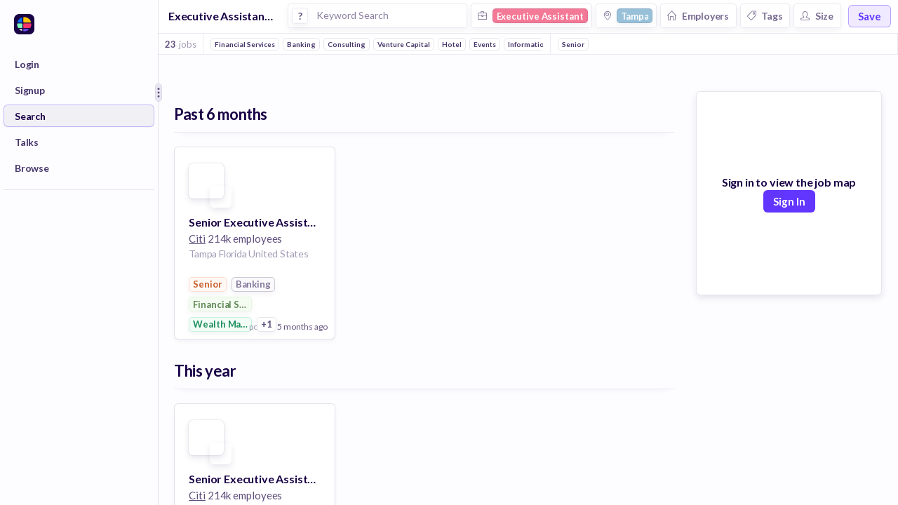

--- FILE ---
content_type: text/javascript
request_url: https://huntr.co/dist/2477.8a9ec1e3ea99caf8ca96.bundle.js
body_size: 53084
content:
/*! For license information please see 2477.8a9ec1e3ea99caf8ca96.bundle.js.LICENSE.txt */
(self.webpackChunkhuntr=self.webpackChunkhuntr||[]).push([[2477],{62477:function(t,e,n){t.exports=function(t){"use strict";t=t&&t.hasOwnProperty("default")?t.default:t;var e={aliceblue:[240,248,255],antiquewhite:[250,235,215],aqua:[0,255,255],aquamarine:[127,255,212],azure:[240,255,255],beige:[245,245,220],bisque:[255,228,196],black:[0,0,0],blanchedalmond:[255,235,205],blue:[0,0,255],blueviolet:[138,43,226],brown:[165,42,42],burlywood:[222,184,135],cadetblue:[95,158,160],chartreuse:[127,255,0],chocolate:[210,105,30],coral:[255,127,80],cornflowerblue:[100,149,237],cornsilk:[255,248,220],crimson:[220,20,60],cyan:[0,255,255],darkblue:[0,0,139],darkcyan:[0,139,139],darkgoldenrod:[184,134,11],darkgray:[169,169,169],darkgreen:[0,100,0],darkgrey:[169,169,169],darkkhaki:[189,183,107],darkmagenta:[139,0,139],darkolivegreen:[85,107,47],darkorange:[255,140,0],darkorchid:[153,50,204],darkred:[139,0,0],darksalmon:[233,150,122],darkseagreen:[143,188,143],darkslateblue:[72,61,139],darkslategray:[47,79,79],darkslategrey:[47,79,79],darkturquoise:[0,206,209],darkviolet:[148,0,211],deeppink:[255,20,147],deepskyblue:[0,191,255],dimgray:[105,105,105],dimgrey:[105,105,105],dodgerblue:[30,144,255],firebrick:[178,34,34],floralwhite:[255,250,240],forestgreen:[34,139,34],fuchsia:[255,0,255],gainsboro:[220,220,220],ghostwhite:[248,248,255],gold:[255,215,0],goldenrod:[218,165,32],gray:[128,128,128],green:[0,128,0],greenyellow:[173,255,47],grey:[128,128,128],honeydew:[240,255,240],hotpink:[255,105,180],indianred:[205,92,92],indigo:[75,0,130],ivory:[255,255,240],khaki:[240,230,140],lavender:[230,230,250],lavenderblush:[255,240,245],lawngreen:[124,252,0],lemonchiffon:[255,250,205],lightblue:[173,216,230],lightcoral:[240,128,128],lightcyan:[224,255,255],lightgoldenrodyellow:[250,250,210],lightgray:[211,211,211],lightgreen:[144,238,144],lightgrey:[211,211,211],lightpink:[255,182,193],lightsalmon:[255,160,122],lightseagreen:[32,178,170],lightskyblue:[135,206,250],lightslategray:[119,136,153],lightslategrey:[119,136,153],lightsteelblue:[176,196,222],lightyellow:[255,255,224],lime:[0,255,0],limegreen:[50,205,50],linen:[250,240,230],magenta:[255,0,255],maroon:[128,0,0],mediumaquamarine:[102,205,170],mediumblue:[0,0,205],mediumorchid:[186,85,211],mediumpurple:[147,112,219],mediumseagreen:[60,179,113],mediumslateblue:[123,104,238],mediumspringgreen:[0,250,154],mediumturquoise:[72,209,204],mediumvioletred:[199,21,133],midnightblue:[25,25,112],mintcream:[245,255,250],mistyrose:[255,228,225],moccasin:[255,228,181],navajowhite:[255,222,173],navy:[0,0,128],oldlace:[253,245,230],olive:[128,128,0],olivedrab:[107,142,35],orange:[255,165,0],orangered:[255,69,0],orchid:[218,112,214],palegoldenrod:[238,232,170],palegreen:[152,251,152],paleturquoise:[175,238,238],palevioletred:[219,112,147],papayawhip:[255,239,213],peachpuff:[255,218,185],peru:[205,133,63],pink:[255,192,203],plum:[221,160,221],powderblue:[176,224,230],purple:[128,0,128],rebeccapurple:[102,51,153],red:[255,0,0],rosybrown:[188,143,143],royalblue:[65,105,225],saddlebrown:[139,69,19],salmon:[250,128,114],sandybrown:[244,164,96],seagreen:[46,139,87],seashell:[255,245,238],sienna:[160,82,45],silver:[192,192,192],skyblue:[135,206,235],slateblue:[106,90,205],slategray:[112,128,144],slategrey:[112,128,144],snow:[255,250,250],springgreen:[0,255,127],steelblue:[70,130,180],tan:[210,180,140],teal:[0,128,128],thistle:[216,191,216],tomato:[255,99,71],turquoise:[64,224,208],violet:[238,130,238],wheat:[245,222,179],white:[255,255,255],whitesmoke:[245,245,245],yellow:[255,255,0],yellowgreen:[154,205,50]},n=function(t,e){return t(e={exports:{}},e.exports),e.exports}(function(t){var n={};for(var i in e)e.hasOwnProperty(i)&&(n[e[i]]=i);var a=t.exports={rgb:{channels:3,labels:"rgb"},hsl:{channels:3,labels:"hsl"},hsv:{channels:3,labels:"hsv"},hwb:{channels:3,labels:"hwb"},cmyk:{channels:4,labels:"cmyk"},xyz:{channels:3,labels:"xyz"},lab:{channels:3,labels:"lab"},lch:{channels:3,labels:"lch"},hex:{channels:1,labels:["hex"]},keyword:{channels:1,labels:["keyword"]},ansi16:{channels:1,labels:["ansi16"]},ansi256:{channels:1,labels:["ansi256"]},hcg:{channels:3,labels:["h","c","g"]},apple:{channels:3,labels:["r16","g16","b16"]},gray:{channels:1,labels:["gray"]}};for(var r in a)if(a.hasOwnProperty(r)){if(!("channels"in a[r]))throw new Error("missing channels property: "+r);if(!("labels"in a[r]))throw new Error("missing channel labels property: "+r);if(a[r].labels.length!==a[r].channels)throw new Error("channel and label counts mismatch: "+r);var o=a[r].channels,l=a[r].labels;delete a[r].channels,delete a[r].labels,Object.defineProperty(a[r],"channels",{value:o}),Object.defineProperty(a[r],"labels",{value:l})}function s(t,e){return Math.pow(t[0]-e[0],2)+Math.pow(t[1]-e[1],2)+Math.pow(t[2]-e[2],2)}a.rgb.hsl=function(t){var e,n,i=t[0]/255,a=t[1]/255,r=t[2]/255,o=Math.min(i,a,r),l=Math.max(i,a,r),s=l-o;return l===o?e=0:i===l?e=(a-r)/s:a===l?e=2+(r-i)/s:r===l&&(e=4+(i-a)/s),(e=Math.min(60*e,360))<0&&(e+=360),n=(o+l)/2,[e,100*(l===o?0:n<=.5?s/(l+o):s/(2-l-o)),100*n]},a.rgb.hsv=function(t){var e,n,i,a,r,o=t[0]/255,l=t[1]/255,s=t[2]/255,u=Math.max(o,l,s),d=u-Math.min(o,l,s),c=function(t){return(u-t)/6/d+.5};return 0===d?a=r=0:(r=d/u,e=c(o),n=c(l),i=c(s),o===u?a=i-n:l===u?a=1/3+e-i:s===u&&(a=2/3+n-e),a<0?a+=1:a>1&&(a-=1)),[360*a,100*r,100*u]},a.rgb.hwb=function(t){var e=t[0],n=t[1],i=t[2];return[a.rgb.hsl(t)[0],1/255*Math.min(e,Math.min(n,i))*100,100*(i=1-1/255*Math.max(e,Math.max(n,i)))]},a.rgb.cmyk=function(t){var e,n=t[0]/255,i=t[1]/255,a=t[2]/255;return[100*((1-n-(e=Math.min(1-n,1-i,1-a)))/(1-e)||0),100*((1-i-e)/(1-e)||0),100*((1-a-e)/(1-e)||0),100*e]},a.rgb.keyword=function(t){var i=n[t];if(i)return i;var a,r=1/0;for(var o in e)if(e.hasOwnProperty(o)){var l=s(t,e[o]);l<r&&(r=l,a=o)}return a},a.keyword.rgb=function(t){return e[t]},a.rgb.xyz=function(t){var e=t[0]/255,n=t[1]/255,i=t[2]/255;return[100*(.4124*(e=e>.04045?Math.pow((e+.055)/1.055,2.4):e/12.92)+.3576*(n=n>.04045?Math.pow((n+.055)/1.055,2.4):n/12.92)+.1805*(i=i>.04045?Math.pow((i+.055)/1.055,2.4):i/12.92)),100*(.2126*e+.7152*n+.0722*i),100*(.0193*e+.1192*n+.9505*i)]},a.rgb.lab=function(t){var e=a.rgb.xyz(t),n=e[0],i=e[1],r=e[2];return i/=100,r/=108.883,n=(n/=95.047)>.008856?Math.pow(n,1/3):7.787*n+16/116,[116*(i=i>.008856?Math.pow(i,1/3):7.787*i+16/116)-16,500*(n-i),200*(i-(r=r>.008856?Math.pow(r,1/3):7.787*r+16/116))]},a.hsl.rgb=function(t){var e,n,i,a,r,o=t[0]/360,l=t[1]/100,s=t[2]/100;if(0===l)return[r=255*s,r,r];e=2*s-(n=s<.5?s*(1+l):s+l-s*l),a=[0,0,0];for(var u=0;u<3;u++)(i=o+1/3*-(u-1))<0&&i++,i>1&&i--,r=6*i<1?e+6*(n-e)*i:2*i<1?n:3*i<2?e+(n-e)*(2/3-i)*6:e,a[u]=255*r;return a},a.hsl.hsv=function(t){var e=t[0],n=t[1]/100,i=t[2]/100,a=n,r=Math.max(i,.01);return n*=(i*=2)<=1?i:2-i,a*=r<=1?r:2-r,[e,100*(0===i?2*a/(r+a):2*n/(i+n)),(i+n)/2*100]},a.hsv.rgb=function(t){var e=t[0]/60,n=t[1]/100,i=t[2]/100,a=Math.floor(e)%6,r=e-Math.floor(e),o=255*i*(1-n),l=255*i*(1-n*r),s=255*i*(1-n*(1-r));switch(i*=255,a){case 0:return[i,s,o];case 1:return[l,i,o];case 2:return[o,i,s];case 3:return[o,l,i];case 4:return[s,o,i];case 5:return[i,o,l]}},a.hsv.hsl=function(t){var e,n,i,a=t[0],r=t[1]/100,o=t[2]/100,l=Math.max(o,.01);return i=(2-r)*o,n=r*l,[a,100*(n=(n/=(e=(2-r)*l)<=1?e:2-e)||0),100*(i/=2)]},a.hwb.rgb=function(t){var e,n,i,a,r,o,l,s=t[0]/360,u=t[1]/100,d=t[2]/100,c=u+d;switch(c>1&&(u/=c,d/=c),i=6*s-(e=Math.floor(6*s)),1&e&&(i=1-i),a=u+i*((n=1-d)-u),e){default:case 6:case 0:r=n,o=a,l=u;break;case 1:r=a,o=n,l=u;break;case 2:r=u,o=n,l=a;break;case 3:r=u,o=a,l=n;break;case 4:r=a,o=u,l=n;break;case 5:r=n,o=u,l=a}return[255*r,255*o,255*l]},a.cmyk.rgb=function(t){var e=t[0]/100,n=t[1]/100,i=t[2]/100,a=t[3]/100;return[255*(1-Math.min(1,e*(1-a)+a)),255*(1-Math.min(1,n*(1-a)+a)),255*(1-Math.min(1,i*(1-a)+a))]},a.xyz.rgb=function(t){var e,n,i,a=t[0]/100,r=t[1]/100,o=t[2]/100;return n=-.9689*a+1.8758*r+.0415*o,i=.0557*a+-.204*r+1.057*o,e=(e=3.2406*a+-1.5372*r+-.4986*o)>.0031308?1.055*Math.pow(e,1/2.4)-.055:12.92*e,n=n>.0031308?1.055*Math.pow(n,1/2.4)-.055:12.92*n,i=i>.0031308?1.055*Math.pow(i,1/2.4)-.055:12.92*i,[255*(e=Math.min(Math.max(0,e),1)),255*(n=Math.min(Math.max(0,n),1)),255*(i=Math.min(Math.max(0,i),1))]},a.xyz.lab=function(t){var e=t[0],n=t[1],i=t[2];return n/=100,i/=108.883,e=(e/=95.047)>.008856?Math.pow(e,1/3):7.787*e+16/116,[116*(n=n>.008856?Math.pow(n,1/3):7.787*n+16/116)-16,500*(e-n),200*(n-(i=i>.008856?Math.pow(i,1/3):7.787*i+16/116))]},a.lab.xyz=function(t){var e,n,i,a=t[0];e=t[1]/500+(n=(a+16)/116),i=n-t[2]/200;var r=Math.pow(n,3),o=Math.pow(e,3),l=Math.pow(i,3);return n=r>.008856?r:(n-16/116)/7.787,e=o>.008856?o:(e-16/116)/7.787,i=l>.008856?l:(i-16/116)/7.787,[e*=95.047,n*=100,i*=108.883]},a.lab.lch=function(t){var e,n=t[0],i=t[1],a=t[2];return(e=360*Math.atan2(a,i)/2/Math.PI)<0&&(e+=360),[n,Math.sqrt(i*i+a*a),e]},a.lch.lab=function(t){var e,n=t[0],i=t[1];return e=t[2]/360*2*Math.PI,[n,i*Math.cos(e),i*Math.sin(e)]},a.rgb.ansi16=function(t){var e=t[0],n=t[1],i=t[2],r=1 in arguments?arguments[1]:a.rgb.hsv(t)[2];if(0===(r=Math.round(r/50)))return 30;var o=30+(Math.round(i/255)<<2|Math.round(n/255)<<1|Math.round(e/255));return 2===r&&(o+=60),o},a.hsv.ansi16=function(t){return a.rgb.ansi16(a.hsv.rgb(t),t[2])},a.rgb.ansi256=function(t){var e=t[0],n=t[1],i=t[2];return e===n&&n===i?e<8?16:e>248?231:Math.round((e-8)/247*24)+232:16+36*Math.round(e/255*5)+6*Math.round(n/255*5)+Math.round(i/255*5)},a.ansi16.rgb=function(t){var e=t%10;if(0===e||7===e)return t>50&&(e+=3.5),[e=e/10.5*255,e,e];var n=.5*(1+~~(t>50));return[(1&e)*n*255,(e>>1&1)*n*255,(e>>2&1)*n*255]},a.ansi256.rgb=function(t){if(t>=232){var e=10*(t-232)+8;return[e,e,e]}var n;return t-=16,[Math.floor(t/36)/5*255,Math.floor((n=t%36)/6)/5*255,n%6/5*255]},a.rgb.hex=function(t){var e=(((255&Math.round(t[0]))<<16)+((255&Math.round(t[1]))<<8)+(255&Math.round(t[2]))).toString(16).toUpperCase();return"000000".substring(e.length)+e},a.hex.rgb=function(t){var e=t.toString(16).match(/[a-f0-9]{6}|[a-f0-9]{3}/i);if(!e)return[0,0,0];var n=e[0];3===e[0].length&&(n=n.split("").map(function(t){return t+t}).join(""));var i=parseInt(n,16);return[i>>16&255,i>>8&255,255&i]},a.rgb.hcg=function(t){var e,n=t[0]/255,i=t[1]/255,a=t[2]/255,r=Math.max(Math.max(n,i),a),o=Math.min(Math.min(n,i),a),l=r-o;return e=l<=0?0:r===n?(i-a)/l%6:r===i?2+(a-n)/l:4+(n-i)/l+4,e/=6,[360*(e%=1),100*l,100*(l<1?o/(1-l):0)]},a.hsl.hcg=function(t){var e,n=t[1]/100,i=t[2]/100,a=0;return(e=i<.5?2*n*i:2*n*(1-i))<1&&(a=(i-.5*e)/(1-e)),[t[0],100*e,100*a]},a.hsv.hcg=function(t){var e=t[1]/100,n=t[2]/100,i=e*n,a=0;return i<1&&(a=(n-i)/(1-i)),[t[0],100*i,100*a]},a.hcg.rgb=function(t){var e=t[0]/360,n=t[1]/100,i=t[2]/100;if(0===n)return[255*i,255*i,255*i];var a,r=[0,0,0],o=e%1*6,l=o%1,s=1-l;switch(Math.floor(o)){case 0:r[0]=1,r[1]=l,r[2]=0;break;case 1:r[0]=s,r[1]=1,r[2]=0;break;case 2:r[0]=0,r[1]=1,r[2]=l;break;case 3:r[0]=0,r[1]=s,r[2]=1;break;case 4:r[0]=l,r[1]=0,r[2]=1;break;default:r[0]=1,r[1]=0,r[2]=s}return a=(1-n)*i,[255*(n*r[0]+a),255*(n*r[1]+a),255*(n*r[2]+a)]},a.hcg.hsv=function(t){var e=t[1]/100,n=e+t[2]/100*(1-e),i=0;return n>0&&(i=e/n),[t[0],100*i,100*n]},a.hcg.hsl=function(t){var e=t[1]/100,n=t[2]/100*(1-e)+.5*e,i=0;return n>0&&n<.5?i=e/(2*n):n>=.5&&n<1&&(i=e/(2*(1-n))),[t[0],100*i,100*n]},a.hcg.hwb=function(t){var e=t[1]/100,n=e+t[2]/100*(1-e);return[t[0],100*(n-e),100*(1-n)]},a.hwb.hcg=function(t){var e=t[1]/100,n=1-t[2]/100,i=n-e,a=0;return i<1&&(a=(n-i)/(1-i)),[t[0],100*i,100*a]},a.apple.rgb=function(t){return[t[0]/65535*255,t[1]/65535*255,t[2]/65535*255]},a.rgb.apple=function(t){return[t[0]/255*65535,t[1]/255*65535,t[2]/255*65535]},a.gray.rgb=function(t){return[t[0]/100*255,t[0]/100*255,t[0]/100*255]},a.gray.hsl=a.gray.hsv=function(t){return[0,0,t[0]]},a.gray.hwb=function(t){return[0,100,t[0]]},a.gray.cmyk=function(t){return[0,0,0,t[0]]},a.gray.lab=function(t){return[t[0],0,0]},a.gray.hex=function(t){var e=255&Math.round(t[0]/100*255),n=((e<<16)+(e<<8)+e).toString(16).toUpperCase();return"000000".substring(n.length)+n},a.rgb.gray=function(t){return[(t[0]+t[1]+t[2])/3/255*100]}});function i(t){var e=function(){for(var t={},e=Object.keys(n),i=e.length,a=0;a<i;a++)t[e[a]]={distance:-1,parent:null};return t}(),i=[t];for(e[t].distance=0;i.length;)for(var a=i.pop(),r=Object.keys(n[a]),o=r.length,l=0;l<o;l++){var s=r[l],u=e[s];-1===u.distance&&(u.distance=e[a].distance+1,u.parent=a,i.unshift(s))}return e}function a(t,e){return function(n){return e(t(n))}}function r(t,e){for(var i=[e[t].parent,t],r=n[e[t].parent][t],o=e[t].parent;e[o].parent;)i.unshift(e[o].parent),r=a(n[e[o].parent][o],r),o=e[o].parent;return r.conversion=i,r}n.rgb,n.hsl,n.hsv,n.hwb,n.cmyk,n.xyz,n.lab,n.lch,n.hex,n.keyword,n.ansi16,n.ansi256,n.hcg,n.apple,n.gray;var o={};Object.keys(n).forEach(function(t){o[t]={},Object.defineProperty(o[t],"channels",{value:n[t].channels}),Object.defineProperty(o[t],"labels",{value:n[t].labels});var e=function(t){for(var e=i(t),n={},a=Object.keys(e),o=a.length,l=0;l<o;l++){var s=a[l];null!==e[s].parent&&(n[s]=r(s,e))}return n}(t);Object.keys(e).forEach(function(n){var i=e[n];o[t][n]=function(t){var e=function(e){if(null==e)return e;arguments.length>1&&(e=Array.prototype.slice.call(arguments));var n=t(e);if("object"==typeof n)for(var i=n.length,a=0;a<i;a++)n[a]=Math.round(n[a]);return n};return"conversion"in t&&(e.conversion=t.conversion),e}(i),o[t][n].raw=function(t){var e=function(e){return null==e?e:(arguments.length>1&&(e=Array.prototype.slice.call(arguments)),t(e))};return"conversion"in t&&(e.conversion=t.conversion),e}(i)})});var l=o,s={aliceblue:[240,248,255],antiquewhite:[250,235,215],aqua:[0,255,255],aquamarine:[127,255,212],azure:[240,255,255],beige:[245,245,220],bisque:[255,228,196],black:[0,0,0],blanchedalmond:[255,235,205],blue:[0,0,255],blueviolet:[138,43,226],brown:[165,42,42],burlywood:[222,184,135],cadetblue:[95,158,160],chartreuse:[127,255,0],chocolate:[210,105,30],coral:[255,127,80],cornflowerblue:[100,149,237],cornsilk:[255,248,220],crimson:[220,20,60],cyan:[0,255,255],darkblue:[0,0,139],darkcyan:[0,139,139],darkgoldenrod:[184,134,11],darkgray:[169,169,169],darkgreen:[0,100,0],darkgrey:[169,169,169],darkkhaki:[189,183,107],darkmagenta:[139,0,139],darkolivegreen:[85,107,47],darkorange:[255,140,0],darkorchid:[153,50,204],darkred:[139,0,0],darksalmon:[233,150,122],darkseagreen:[143,188,143],darkslateblue:[72,61,139],darkslategray:[47,79,79],darkslategrey:[47,79,79],darkturquoise:[0,206,209],darkviolet:[148,0,211],deeppink:[255,20,147],deepskyblue:[0,191,255],dimgray:[105,105,105],dimgrey:[105,105,105],dodgerblue:[30,144,255],firebrick:[178,34,34],floralwhite:[255,250,240],forestgreen:[34,139,34],fuchsia:[255,0,255],gainsboro:[220,220,220],ghostwhite:[248,248,255],gold:[255,215,0],goldenrod:[218,165,32],gray:[128,128,128],green:[0,128,0],greenyellow:[173,255,47],grey:[128,128,128],honeydew:[240,255,240],hotpink:[255,105,180],indianred:[205,92,92],indigo:[75,0,130],ivory:[255,255,240],khaki:[240,230,140],lavender:[230,230,250],lavenderblush:[255,240,245],lawngreen:[124,252,0],lemonchiffon:[255,250,205],lightblue:[173,216,230],lightcoral:[240,128,128],lightcyan:[224,255,255],lightgoldenrodyellow:[250,250,210],lightgray:[211,211,211],lightgreen:[144,238,144],lightgrey:[211,211,211],lightpink:[255,182,193],lightsalmon:[255,160,122],lightseagreen:[32,178,170],lightskyblue:[135,206,250],lightslategray:[119,136,153],lightslategrey:[119,136,153],lightsteelblue:[176,196,222],lightyellow:[255,255,224],lime:[0,255,0],limegreen:[50,205,50],linen:[250,240,230],magenta:[255,0,255],maroon:[128,0,0],mediumaquamarine:[102,205,170],mediumblue:[0,0,205],mediumorchid:[186,85,211],mediumpurple:[147,112,219],mediumseagreen:[60,179,113],mediumslateblue:[123,104,238],mediumspringgreen:[0,250,154],mediumturquoise:[72,209,204],mediumvioletred:[199,21,133],midnightblue:[25,25,112],mintcream:[245,255,250],mistyrose:[255,228,225],moccasin:[255,228,181],navajowhite:[255,222,173],navy:[0,0,128],oldlace:[253,245,230],olive:[128,128,0],olivedrab:[107,142,35],orange:[255,165,0],orangered:[255,69,0],orchid:[218,112,214],palegoldenrod:[238,232,170],palegreen:[152,251,152],paleturquoise:[175,238,238],palevioletred:[219,112,147],papayawhip:[255,239,213],peachpuff:[255,218,185],peru:[205,133,63],pink:[255,192,203],plum:[221,160,221],powderblue:[176,224,230],purple:[128,0,128],rebeccapurple:[102,51,153],red:[255,0,0],rosybrown:[188,143,143],royalblue:[65,105,225],saddlebrown:[139,69,19],salmon:[250,128,114],sandybrown:[244,164,96],seagreen:[46,139,87],seashell:[255,245,238],sienna:[160,82,45],silver:[192,192,192],skyblue:[135,206,235],slateblue:[106,90,205],slategray:[112,128,144],slategrey:[112,128,144],snow:[255,250,250],springgreen:[0,255,127],steelblue:[70,130,180],tan:[210,180,140],teal:[0,128,128],thistle:[216,191,216],tomato:[255,99,71],turquoise:[64,224,208],violet:[238,130,238],wheat:[245,222,179],white:[255,255,255],whitesmoke:[245,245,245],yellow:[255,255,0],yellowgreen:[154,205,50]},u={getRgba:d,getHsla:c,getRgb:function(t){var e=d(t);return e&&e.slice(0,3)},getHsl:function(t){var e=c(t);return e&&e.slice(0,3)},getHwb:h,getAlpha:function(t){var e=d(t);return e||(e=c(t))||(e=h(t))?e[3]:void 0},hexString:function(t,e){return e=void 0!==e&&3===t.length?e:t[3],"#"+v(t[0])+v(t[1])+v(t[2])+(e>=0&&e<1?v(Math.round(255*e)):"")},rgbString:function(t,e){return e<1||t[3]&&t[3]<1?f(t,e):"rgb("+t[0]+", "+t[1]+", "+t[2]+")"},rgbaString:f,percentString:function(t,e){return e<1||t[3]&&t[3]<1?g(t,e):"rgb("+Math.round(t[0]/255*100)+"%, "+Math.round(t[1]/255*100)+"%, "+Math.round(t[2]/255*100)+"%)"},percentaString:g,hslString:function(t,e){return e<1||t[3]&&t[3]<1?p(t,e):"hsl("+t[0]+", "+t[1]+"%, "+t[2]+"%)"},hslaString:p,hwbString:function(t,e){return void 0===e&&(e=void 0!==t[3]?t[3]:1),"hwb("+t[0]+", "+t[1]+"%, "+t[2]+"%"+(void 0!==e&&1!==e?", "+e:"")+")"},keyword:function(t){return b[t.slice(0,3)]}};function d(t){if(t){var e=[0,0,0],n=1,i=t.match(/^#([a-fA-F0-9]{3,4})$/i),a="";if(i){a=(i=i[1])[3];for(var r=0;r<e.length;r++)e[r]=parseInt(i[r]+i[r],16);a&&(n=Math.round(parseInt(a+a,16)/255*100)/100)}else if(i=t.match(/^#([a-fA-F0-9]{6}([a-fA-F0-9]{2})?)$/i)){for(a=i[2],i=i[1],r=0;r<e.length;r++)e[r]=parseInt(i.slice(2*r,2*r+2),16);a&&(n=Math.round(parseInt(a,16)/255*100)/100)}else if(i=t.match(/^rgba?\(\s*([+-]?\d+)\s*,\s*([+-]?\d+)\s*,\s*([+-]?\d+)\s*(?:,\s*([+-]?[\d\.]+)\s*)?\)$/i)){for(r=0;r<e.length;r++)e[r]=parseInt(i[r+1]);n=parseFloat(i[4])}else if(i=t.match(/^rgba?\(\s*([+-]?[\d\.]+)\%\s*,\s*([+-]?[\d\.]+)\%\s*,\s*([+-]?[\d\.]+)\%\s*(?:,\s*([+-]?[\d\.]+)\s*)?\)$/i)){for(r=0;r<e.length;r++)e[r]=Math.round(2.55*parseFloat(i[r+1]));n=parseFloat(i[4])}else if(i=t.match(/(\w+)/)){if("transparent"==i[1])return[0,0,0,0];if(!(e=s[i[1]]))return}for(r=0;r<e.length;r++)e[r]=m(e[r],0,255);return n=n||0==n?m(n,0,1):1,e[3]=n,e}}function c(t){if(t){var e=t.match(/^hsla?\(\s*([+-]?\d+)(?:deg)?\s*,\s*([+-]?[\d\.]+)%\s*,\s*([+-]?[\d\.]+)%\s*(?:,\s*([+-]?[\d\.]+)\s*)?\)/);if(e){var n=parseFloat(e[4]);return[m(parseInt(e[1]),0,360),m(parseFloat(e[2]),0,100),m(parseFloat(e[3]),0,100),m(isNaN(n)?1:n,0,1)]}}}function h(t){if(t){var e=t.match(/^hwb\(\s*([+-]?\d+)(?:deg)?\s*,\s*([+-]?[\d\.]+)%\s*,\s*([+-]?[\d\.]+)%\s*(?:,\s*([+-]?[\d\.]+)\s*)?\)/);if(e){var n=parseFloat(e[4]);return[m(parseInt(e[1]),0,360),m(parseFloat(e[2]),0,100),m(parseFloat(e[3]),0,100),m(isNaN(n)?1:n,0,1)]}}}function f(t,e){return void 0===e&&(e=void 0!==t[3]?t[3]:1),"rgba("+t[0]+", "+t[1]+", "+t[2]+", "+e+")"}function g(t,e){return"rgba("+Math.round(t[0]/255*100)+"%, "+Math.round(t[1]/255*100)+"%, "+Math.round(t[2]/255*100)+"%, "+(e||t[3]||1)+")"}function p(t,e){return void 0===e&&(e=void 0!==t[3]?t[3]:1),"hsla("+t[0]+", "+t[1]+"%, "+t[2]+"%, "+e+")"}function m(t,e,n){return Math.min(Math.max(e,t),n)}function v(t){var e=t.toString(16).toUpperCase();return e.length<2?"0"+e:e}var b={};for(var x in s)b[s[x]]=x;var y=function(t){return t instanceof y?t:this instanceof y?(this.valid=!1,this.values={rgb:[0,0,0],hsl:[0,0,0],hsv:[0,0,0],hwb:[0,0,0],cmyk:[0,0,0,0],alpha:1},void("string"==typeof t?(e=u.getRgba(t))?this.setValues("rgb",e):(e=u.getHsla(t))?this.setValues("hsl",e):(e=u.getHwb(t))&&this.setValues("hwb",e):"object"==typeof t&&(void 0!==(e=t).r||void 0!==e.red?this.setValues("rgb",e):void 0!==e.l||void 0!==e.lightness?this.setValues("hsl",e):void 0!==e.v||void 0!==e.value?this.setValues("hsv",e):void 0!==e.w||void 0!==e.whiteness?this.setValues("hwb",e):void 0===e.c&&void 0===e.cyan||this.setValues("cmyk",e)))):new y(t);var e};y.prototype={isValid:function(){return this.valid},rgb:function(){return this.setSpace("rgb",arguments)},hsl:function(){return this.setSpace("hsl",arguments)},hsv:function(){return this.setSpace("hsv",arguments)},hwb:function(){return this.setSpace("hwb",arguments)},cmyk:function(){return this.setSpace("cmyk",arguments)},rgbArray:function(){return this.values.rgb},hslArray:function(){return this.values.hsl},hsvArray:function(){return this.values.hsv},hwbArray:function(){var t=this.values;return 1!==t.alpha?t.hwb.concat([t.alpha]):t.hwb},cmykArray:function(){return this.values.cmyk},rgbaArray:function(){var t=this.values;return t.rgb.concat([t.alpha])},hslaArray:function(){var t=this.values;return t.hsl.concat([t.alpha])},alpha:function(t){return void 0===t?this.values.alpha:(this.setValues("alpha",t),this)},red:function(t){return this.setChannel("rgb",0,t)},green:function(t){return this.setChannel("rgb",1,t)},blue:function(t){return this.setChannel("rgb",2,t)},hue:function(t){return t&&(t=(t%=360)<0?360+t:t),this.setChannel("hsl",0,t)},saturation:function(t){return this.setChannel("hsl",1,t)},lightness:function(t){return this.setChannel("hsl",2,t)},saturationv:function(t){return this.setChannel("hsv",1,t)},whiteness:function(t){return this.setChannel("hwb",1,t)},blackness:function(t){return this.setChannel("hwb",2,t)},value:function(t){return this.setChannel("hsv",2,t)},cyan:function(t){return this.setChannel("cmyk",0,t)},magenta:function(t){return this.setChannel("cmyk",1,t)},yellow:function(t){return this.setChannel("cmyk",2,t)},black:function(t){return this.setChannel("cmyk",3,t)},hexString:function(){return u.hexString(this.values.rgb)},rgbString:function(){return u.rgbString(this.values.rgb,this.values.alpha)},rgbaString:function(){return u.rgbaString(this.values.rgb,this.values.alpha)},percentString:function(){return u.percentString(this.values.rgb,this.values.alpha)},hslString:function(){return u.hslString(this.values.hsl,this.values.alpha)},hslaString:function(){return u.hslaString(this.values.hsl,this.values.alpha)},hwbString:function(){return u.hwbString(this.values.hwb,this.values.alpha)},keyword:function(){return u.keyword(this.values.rgb,this.values.alpha)},rgbNumber:function(){var t=this.values.rgb;return t[0]<<16|t[1]<<8|t[2]},luminosity:function(){for(var t=this.values.rgb,e=[],n=0;n<t.length;n++){var i=t[n]/255;e[n]=i<=.03928?i/12.92:Math.pow((i+.055)/1.055,2.4)}return.2126*e[0]+.7152*e[1]+.0722*e[2]},contrast:function(t){var e=this.luminosity(),n=t.luminosity();return e>n?(e+.05)/(n+.05):(n+.05)/(e+.05)},level:function(t){var e=this.contrast(t);return e>=7.1?"AAA":e>=4.5?"AA":""},dark:function(){var t=this.values.rgb;return(299*t[0]+587*t[1]+114*t[2])/1e3<128},light:function(){return!this.dark()},negate:function(){for(var t=[],e=0;e<3;e++)t[e]=255-this.values.rgb[e];return this.setValues("rgb",t),this},lighten:function(t){var e=this.values.hsl;return e[2]+=e[2]*t,this.setValues("hsl",e),this},darken:function(t){var e=this.values.hsl;return e[2]-=e[2]*t,this.setValues("hsl",e),this},saturate:function(t){var e=this.values.hsl;return e[1]+=e[1]*t,this.setValues("hsl",e),this},desaturate:function(t){var e=this.values.hsl;return e[1]-=e[1]*t,this.setValues("hsl",e),this},whiten:function(t){var e=this.values.hwb;return e[1]+=e[1]*t,this.setValues("hwb",e),this},blacken:function(t){var e=this.values.hwb;return e[2]+=e[2]*t,this.setValues("hwb",e),this},greyscale:function(){var t=this.values.rgb,e=.3*t[0]+.59*t[1]+.11*t[2];return this.setValues("rgb",[e,e,e]),this},clearer:function(t){var e=this.values.alpha;return this.setValues("alpha",e-e*t),this},opaquer:function(t){var e=this.values.alpha;return this.setValues("alpha",e+e*t),this},rotate:function(t){var e=this.values.hsl,n=(e[0]+t)%360;return e[0]=n<0?360+n:n,this.setValues("hsl",e),this},mix:function(t,e){var n=this,i=t,a=void 0===e?.5:e,r=2*a-1,o=n.alpha()-i.alpha(),l=((r*o===-1?r:(r+o)/(1+r*o))+1)/2,s=1-l;return this.rgb(l*n.red()+s*i.red(),l*n.green()+s*i.green(),l*n.blue()+s*i.blue()).alpha(n.alpha()*a+i.alpha()*(1-a))},toJSON:function(){return this.rgb()},clone:function(){var t,e,n=new y,i=this.values,a=n.values;for(var r in i)i.hasOwnProperty(r)&&(t=i[r],"[object Array]"===(e={}.toString.call(t))?a[r]=t.slice(0):"[object Number]"===e?a[r]=t:console.error("unexpected color value:",t));return n}},y.prototype.spaces={rgb:["red","green","blue"],hsl:["hue","saturation","lightness"],hsv:["hue","saturation","value"],hwb:["hue","whiteness","blackness"],cmyk:["cyan","magenta","yellow","black"]},y.prototype.maxes={rgb:[255,255,255],hsl:[360,100,100],hsv:[360,100,100],hwb:[360,100,100],cmyk:[100,100,100,100]},y.prototype.getValues=function(t){for(var e=this.values,n={},i=0;i<t.length;i++)n[t.charAt(i)]=e[t][i];return 1!==e.alpha&&(n.a=e.alpha),n},y.prototype.setValues=function(t,e){var n,i,a=this.values,r=this.spaces,o=this.maxes,s=1;if(this.valid=!0,"alpha"===t)s=e;else if(e.length)a[t]=e.slice(0,t.length),s=e[t.length];else if(void 0!==e[t.charAt(0)]){for(n=0;n<t.length;n++)a[t][n]=e[t.charAt(n)];s=e.a}else if(void 0!==e[r[t][0]]){var u=r[t];for(n=0;n<t.length;n++)a[t][n]=e[u[n]];s=e.alpha}if(a.alpha=Math.max(0,Math.min(1,void 0===s?a.alpha:s)),"alpha"===t)return!1;for(n=0;n<t.length;n++)i=Math.max(0,Math.min(o[t][n],a[t][n])),a[t][n]=Math.round(i);for(var d in r)d!==t&&(a[d]=l[t][d](a[t]));return!0},y.prototype.setSpace=function(t,e){var n=e[0];return void 0===n?this.getValues(t):("number"==typeof n&&(n=Array.prototype.slice.call(e)),this.setValues(t,n),this)},y.prototype.setChannel=function(t,e,n){var i=this.values[t];return void 0===n?i[e]:(n===i[e]||(i[e]=n,this.setValues(t,i)),this)},"undefined"!=typeof window&&(window.Color=y);var _=y;function k(t){return-1===["__proto__","prototype","constructor"].indexOf(t)}var w,M={noop:function(){},uid:(w=0,function(){return w++}),isNullOrUndef:function(t){return null==t},isArray:function(t){if(Array.isArray&&Array.isArray(t))return!0;var e=Object.prototype.toString.call(t);return"[object"===e.substr(0,7)&&"Array]"===e.substr(-6)},isObject:function(t){return null!==t&&"[object Object]"===Object.prototype.toString.call(t)},isFinite:function(t){return("number"==typeof t||t instanceof Number)&&isFinite(t)},valueOrDefault:function(t,e){return void 0===t?e:t},valueAtIndexOrDefault:function(t,e,n){return M.valueOrDefault(M.isArray(t)?t[e]:t,n)},callback:function(t,e,n){if(t&&"function"==typeof t.call)return t.apply(n,e)},each:function(t,e,n,i){var a,r,o;if(M.isArray(t))if(r=t.length,i)for(a=r-1;a>=0;a--)e.call(n,t[a],a);else for(a=0;a<r;a++)e.call(n,t[a],a);else if(M.isObject(t))for(r=(o=Object.keys(t)).length,a=0;a<r;a++)e.call(n,t[o[a]],o[a])},arrayEquals:function(t,e){var n,i,a,r;if(!t||!e||t.length!==e.length)return!1;for(n=0,i=t.length;n<i;++n)if(a=t[n],r=e[n],a instanceof Array&&r instanceof Array){if(!M.arrayEquals(a,r))return!1}else if(a!==r)return!1;return!0},clone:function(t){if(M.isArray(t))return t.map(M.clone);if(M.isObject(t)){for(var e=Object.create(t),n=Object.keys(t),i=n.length,a=0;a<i;++a)e[n[a]]=M.clone(t[n[a]]);return e}return t},_merger:function(t,e,n,i){if(k(t)){var a=e[t],r=n[t];M.isObject(a)&&M.isObject(r)?M.merge(a,r,i):e[t]=M.clone(r)}},_mergerIf:function(t,e,n){if(k(t)){var i=e[t],a=n[t];M.isObject(i)&&M.isObject(a)?M.mergeIf(i,a):e.hasOwnProperty(t)||(e[t]=M.clone(a))}},merge:function(t,e,n){var i,a,r,o,l,s=M.isArray(e)?e:[e],u=s.length;if(!M.isObject(t))return t;for(i=(n=n||{}).merger||M._merger,a=0;a<u;++a)if(e=s[a],M.isObject(e))for(l=0,o=(r=Object.keys(e)).length;l<o;++l)i(r[l],t,e,n);return t},mergeIf:function(t,e){return M.merge(t,e,{merger:M._mergerIf})},extend:Object.assign||function(t){return M.merge(t,[].slice.call(arguments,1),{merger:function(t,e,n){e[t]=n[t]}})},inherits:function(t){var e=this,n=t&&t.hasOwnProperty("constructor")?t.constructor:function(){return e.apply(this,arguments)},i=function(){this.constructor=n};return i.prototype=e.prototype,n.prototype=new i,n.extend=M.inherits,t&&M.extend(n.prototype,t),n.__super__=e.prototype,n},_deprecated:function(t,e,n,i){void 0!==e&&console.warn(t+': "'+n+'" is deprecated. Please use "'+i+'" instead')}},S=M;M.callCallback=M.callback,M.indexOf=function(t,e,n){return Array.prototype.indexOf.call(t,e,n)},M.getValueOrDefault=M.valueOrDefault,M.getValueAtIndexOrDefault=M.valueAtIndexOrDefault;var C={linear:function(t){return t},easeInQuad:function(t){return t*t},easeOutQuad:function(t){return-t*(t-2)},easeInOutQuad:function(t){return(t/=.5)<1?.5*t*t:-.5*(--t*(t-2)-1)},easeInCubic:function(t){return t*t*t},easeOutCubic:function(t){return(t-=1)*t*t+1},easeInOutCubic:function(t){return(t/=.5)<1?.5*t*t*t:.5*((t-=2)*t*t+2)},easeInQuart:function(t){return t*t*t*t},easeOutQuart:function(t){return-((t-=1)*t*t*t-1)},easeInOutQuart:function(t){return(t/=.5)<1?.5*t*t*t*t:-.5*((t-=2)*t*t*t-2)},easeInQuint:function(t){return t*t*t*t*t},easeOutQuint:function(t){return(t-=1)*t*t*t*t+1},easeInOutQuint:function(t){return(t/=.5)<1?.5*t*t*t*t*t:.5*((t-=2)*t*t*t*t+2)},easeInSine:function(t){return 1-Math.cos(t*(Math.PI/2))},easeOutSine:function(t){return Math.sin(t*(Math.PI/2))},easeInOutSine:function(t){return-.5*(Math.cos(Math.PI*t)-1)},easeInExpo:function(t){return 0===t?0:Math.pow(2,10*(t-1))},easeOutExpo:function(t){return 1===t?1:1-Math.pow(2,-10*t)},easeInOutExpo:function(t){return 0===t?0:1===t?1:(t/=.5)<1?.5*Math.pow(2,10*(t-1)):.5*(2-Math.pow(2,-10*--t))},easeInCirc:function(t){return t>=1?t:-(Math.sqrt(1-t*t)-1)},easeOutCirc:function(t){return Math.sqrt(1-(t-=1)*t)},easeInOutCirc:function(t){return(t/=.5)<1?-.5*(Math.sqrt(1-t*t)-1):.5*(Math.sqrt(1-(t-=2)*t)+1)},easeInElastic:function(t){var e=1.70158,n=0,i=1;return 0===t?0:1===t?1:(n||(n=.3),i<1?(i=1,e=n/4):e=n/(2*Math.PI)*Math.asin(1/i),-i*Math.pow(2,10*(t-=1))*Math.sin((t-e)*(2*Math.PI)/n))},easeOutElastic:function(t){var e=1.70158,n=0,i=1;return 0===t?0:1===t?1:(n||(n=.3),i<1?(i=1,e=n/4):e=n/(2*Math.PI)*Math.asin(1/i),i*Math.pow(2,-10*t)*Math.sin((t-e)*(2*Math.PI)/n)+1)},easeInOutElastic:function(t){var e=1.70158,n=0,i=1;return 0===t?0:2==(t/=.5)?1:(n||(n=.45),i<1?(i=1,e=n/4):e=n/(2*Math.PI)*Math.asin(1/i),t<1?i*Math.pow(2,10*(t-=1))*Math.sin((t-e)*(2*Math.PI)/n)*-.5:i*Math.pow(2,-10*(t-=1))*Math.sin((t-e)*(2*Math.PI)/n)*.5+1)},easeInBack:function(t){var e=1.70158;return t*t*((e+1)*t-e)},easeOutBack:function(t){var e=1.70158;return(t-=1)*t*((e+1)*t+e)+1},easeInOutBack:function(t){var e=1.70158;return(t/=.5)<1?t*t*((1+(e*=1.525))*t-e)*.5:.5*((t-=2)*t*((1+(e*=1.525))*t+e)+2)},easeInBounce:function(t){return 1-C.easeOutBounce(1-t)},easeOutBounce:function(t){return t<1/2.75?7.5625*t*t:t<2/2.75?7.5625*(t-=1.5/2.75)*t+.75:t<2.5/2.75?7.5625*(t-=2.25/2.75)*t+.9375:7.5625*(t-=2.625/2.75)*t+.984375},easeInOutBounce:function(t){return t<.5?.5*C.easeInBounce(2*t):.5*C.easeOutBounce(2*t-1)+.5}},P={effects:C};S.easingEffects=C;var A=Math.PI,D=A/180,T=2*A,I=A/2,F=A/4,O=2*A/3,L={clear:function(t){t.ctx.clearRect(0,0,t.width,t.height)},roundedRect:function(t,e,n,i,a,r){if(r){var o=Math.min(r,a/2,i/2),l=e+o,s=n+o,u=e+i-o,d=n+a-o;t.moveTo(e,s),l<u&&s<d?(t.arc(l,s,o,-A,-I),t.arc(u,s,o,-I,0),t.arc(u,d,o,0,I),t.arc(l,d,o,I,A)):l<u?(t.moveTo(l,n),t.arc(u,s,o,-I,I),t.arc(l,s,o,I,A+I)):s<d?(t.arc(l,s,o,-A,0),t.arc(l,d,o,0,A)):t.arc(l,s,o,-A,A),t.closePath(),t.moveTo(e,n)}else t.rect(e,n,i,a)},drawPoint:function(t,e,n,i,a,r){var o,l,s,u,d,c=(r||0)*D;if(e&&"object"==typeof e&&("[object HTMLImageElement]"===(o=e.toString())||"[object HTMLCanvasElement]"===o))return t.save(),t.translate(i,a),t.rotate(c),t.drawImage(e,-e.width/2,-e.height/2,e.width,e.height),void t.restore();if(!(isNaN(n)||n<=0)){switch(t.beginPath(),e){default:t.arc(i,a,n,0,T),t.closePath();break;case"triangle":t.moveTo(i+Math.sin(c)*n,a-Math.cos(c)*n),c+=O,t.lineTo(i+Math.sin(c)*n,a-Math.cos(c)*n),c+=O,t.lineTo(i+Math.sin(c)*n,a-Math.cos(c)*n),t.closePath();break;case"rectRounded":u=n-(d=.516*n),l=Math.cos(c+F)*u,s=Math.sin(c+F)*u,t.arc(i-l,a-s,d,c-A,c-I),t.arc(i+s,a-l,d,c-I,c),t.arc(i+l,a+s,d,c,c+I),t.arc(i-s,a+l,d,c+I,c+A),t.closePath();break;case"rect":if(!r){u=Math.SQRT1_2*n,t.rect(i-u,a-u,2*u,2*u);break}c+=F;case"rectRot":l=Math.cos(c)*n,s=Math.sin(c)*n,t.moveTo(i-l,a-s),t.lineTo(i+s,a-l),t.lineTo(i+l,a+s),t.lineTo(i-s,a+l),t.closePath();break;case"crossRot":c+=F;case"cross":l=Math.cos(c)*n,s=Math.sin(c)*n,t.moveTo(i-l,a-s),t.lineTo(i+l,a+s),t.moveTo(i+s,a-l),t.lineTo(i-s,a+l);break;case"star":l=Math.cos(c)*n,s=Math.sin(c)*n,t.moveTo(i-l,a-s),t.lineTo(i+l,a+s),t.moveTo(i+s,a-l),t.lineTo(i-s,a+l),c+=F,l=Math.cos(c)*n,s=Math.sin(c)*n,t.moveTo(i-l,a-s),t.lineTo(i+l,a+s),t.moveTo(i+s,a-l),t.lineTo(i-s,a+l);break;case"line":l=Math.cos(c)*n,s=Math.sin(c)*n,t.moveTo(i-l,a-s),t.lineTo(i+l,a+s);break;case"dash":t.moveTo(i,a),t.lineTo(i+Math.cos(c)*n,a+Math.sin(c)*n)}t.fill(),t.stroke()}},_isPointInArea:function(t,e){var n=1e-6;return t.x>e.left-n&&t.x<e.right+n&&t.y>e.top-n&&t.y<e.bottom+n},clipArea:function(t,e){t.save(),t.beginPath(),t.rect(e.left,e.top,e.right-e.left,e.bottom-e.top),t.clip()},unclipArea:function(t){t.restore()},lineTo:function(t,e,n,i){var a=n.steppedLine;if(a){if("middle"===a){var r=(e.x+n.x)/2;t.lineTo(r,i?n.y:e.y),t.lineTo(r,i?e.y:n.y)}else"after"===a&&!i||"after"!==a&&i?t.lineTo(e.x,n.y):t.lineTo(n.x,e.y);t.lineTo(n.x,n.y)}else n.tension?t.bezierCurveTo(i?e.controlPointPreviousX:e.controlPointNextX,i?e.controlPointPreviousY:e.controlPointNextY,i?n.controlPointNextX:n.controlPointPreviousX,i?n.controlPointNextY:n.controlPointPreviousY,n.x,n.y):t.lineTo(n.x,n.y)}},R=L;S.clear=L.clear,S.drawRoundedRectangle=function(t){t.beginPath(),L.roundedRect.apply(L,arguments)};var z={_set:function(t,e){return S.merge(this[t]||(this[t]={}),e)}};z._set("global",{defaultColor:"rgba(0,0,0,0.1)",defaultFontColor:"#666",defaultFontFamily:"'Helvetica Neue', 'Helvetica', 'Arial', sans-serif",defaultFontSize:12,defaultFontStyle:"normal",defaultLineHeight:1.2,showLines:!0});var N=z,B=S.valueOrDefault;var E={toLineHeight:function(t,e){var n=(""+t).match(/^(normal|(\d+(?:\.\d+)?)(px|em|%)?)$/);if(!n||"normal"===n[1])return 1.2*e;switch(t=+n[2],n[3]){case"px":return t;case"%":t/=100}return e*t},toPadding:function(t){var e,n,i,a;return S.isObject(t)?(e=+t.top||0,n=+t.right||0,i=+t.bottom||0,a=+t.left||0):e=n=i=a=+t||0,{top:e,right:n,bottom:i,left:a,height:e+i,width:a+n}},_parseFont:function(t){var e=N.global,n=B(t.fontSize,e.defaultFontSize),i={family:B(t.fontFamily,e.defaultFontFamily),lineHeight:S.options.toLineHeight(B(t.lineHeight,e.defaultLineHeight),n),size:n,style:B(t.fontStyle,e.defaultFontStyle),weight:null,string:""};return i.string=function(t){return!t||S.isNullOrUndef(t.size)||S.isNullOrUndef(t.family)?null:(t.style?t.style+" ":"")+(t.weight?t.weight+" ":"")+t.size+"px "+t.family}(i),i},resolve:function(t,e,n,i){var a,r,o,l=!0;for(a=0,r=t.length;a<r;++a)if(void 0!==(o=t[a])&&(void 0!==e&&"function"==typeof o&&(o=o(e),l=!1),void 0!==n&&S.isArray(o)&&(o=o[n],l=!1),void 0!==o))return i&&!l&&(i.cacheable=!1),o}},W={_factorize:function(t){var e,n=[],i=Math.sqrt(t);for(e=1;e<i;e++)t%e===0&&(n.push(e),n.push(t/e));return i===(0|i)&&n.push(i),n.sort(function(t,e){return t-e}).pop(),n},log10:Math.log10||function(t){var e=Math.log(t)*Math.LOG10E,n=Math.round(e);return t===Math.pow(10,n)?n:e}},V=W;S.log10=W.log10;var H=S,j=P,q=R,U=E,Y=V,G={getRtlAdapter:function(t,e,n){return t?function(t,e){return{x:function(n){return t+t+e-n},setWidth:function(t){e=t},textAlign:function(t){return"center"===t?t:"right"===t?"left":"right"},xPlus:function(t,e){return t-e},leftForLtr:function(t,e){return t-e}}}(e,n):{x:function(t){return t},setWidth:function(t){},textAlign:function(t){return t},xPlus:function(t,e){return t+e},leftForLtr:function(t,e){return t}}},overrideTextDirection:function(t,e){var n,i;"ltr"!==e&&"rtl"!==e||(i=[(n=t.canvas.style).getPropertyValue("direction"),n.getPropertyPriority("direction")],n.setProperty("direction",e,"important"),t.prevTextDirection=i)},restoreTextDirection:function(t){var e=t.prevTextDirection;void 0!==e&&(delete t.prevTextDirection,t.canvas.style.setProperty("direction",e[0],e[1]))}};H.easing=j,H.canvas=q,H.options=U,H.math=Y,H.rtl=G;var X=function(t){H.extend(this,t),this.initialize.apply(this,arguments)};H.extend(X.prototype,{_type:void 0,initialize:function(){this.hidden=!1},pivot:function(){var t=this;return t._view||(t._view=H.extend({},t._model)),t._start={},t},transition:function(t){var e=this,n=e._model,i=e._start,a=e._view;return n&&1!==t?(a||(a=e._view={}),i||(i=e._start={}),function(t,e,n,i){var a,r,o,l,s,u,d,c,h,f=Object.keys(n);for(a=0,r=f.length;a<r;++a)if(u=n[o=f[a]],e.hasOwnProperty(o)||(e[o]=u),(l=e[o])!==u&&"_"!==o[0]){if(t.hasOwnProperty(o)||(t[o]=l),(d=typeof u)==typeof(s=t[o]))if("string"===d){if((c=_(s)).valid&&(h=_(u)).valid){e[o]=h.mix(c,i).rgbString();continue}}else if(H.isFinite(s)&&H.isFinite(u)){e[o]=s+(u-s)*i;continue}e[o]=u}}(i,a,n,t),e):(e._view=H.extend({},n),e._start=null,e)},tooltipPosition:function(){return{x:this._model.x,y:this._model.y}},hasValue:function(){return H.isNumber(this._model.x)&&H.isNumber(this._model.y)}}),X.extend=H.inherits;var K=X,Z=K.extend({chart:null,currentStep:0,numSteps:60,easing:"",render:null,onAnimationProgress:null,onAnimationComplete:null}),$=Z;Object.defineProperty(Z.prototype,"animationObject",{get:function(){return this}}),Object.defineProperty(Z.prototype,"chartInstance",{get:function(){return this.chart},set:function(t){this.chart=t}}),N._set("global",{animation:{duration:1e3,easing:"easeOutQuart",onProgress:H.noop,onComplete:H.noop}});var J={animations:[],request:null,addAnimation:function(t,e,n,i){var a,r,o=this.animations;for(e.chart=t,e.startTime=Date.now(),e.duration=n,i||(t.animating=!0),a=0,r=o.length;a<r;++a)if(o[a].chart===t)return void(o[a]=e);o.push(e),1===o.length&&this.requestAnimationFrame()},cancelAnimation:function(t){var e=H.findIndex(this.animations,function(e){return e.chart===t});-1!==e&&(this.animations.splice(e,1),t.animating=!1)},requestAnimationFrame:function(){var t=this;null===t.request&&(t.request=H.requestAnimFrame.call(window,function(){t.request=null,t.startDigest()}))},startDigest:function(){var t=this;t.advance(),t.animations.length>0&&t.requestAnimationFrame()},advance:function(){for(var t,e,n,i,a=this.animations,r=0;r<a.length;)e=(t=a[r]).chart,n=t.numSteps,i=Math.floor((Date.now()-t.startTime)/t.duration*n)+1,t.currentStep=Math.min(i,n),H.callback(t.render,[e,t],e),H.callback(t.onAnimationProgress,[t],e),t.currentStep>=n?(H.callback(t.onAnimationComplete,[t],e),e.animating=!1,a.splice(r,1)):++r}},Q=H.options.resolve,tt=["push","pop","shift","splice","unshift"];function et(t,e){var n=t._chartjs;if(n){var i=n.listeners,a=i.indexOf(e);-1!==a&&i.splice(a,1),i.length>0||(tt.forEach(function(e){delete t[e]}),delete t._chartjs)}}var nt=function(t,e){this.initialize(t,e)};H.extend(nt.prototype,{datasetElementType:null,dataElementType:null,_datasetElementOptions:["backgroundColor","borderCapStyle","borderColor","borderDash","borderDashOffset","borderJoinStyle","borderWidth"],_dataElementOptions:["backgroundColor","borderColor","borderWidth","pointStyle"],initialize:function(t,e){var n=this;n.chart=t,n.index=e,n.linkScales(),n.addElements(),n._type=n.getMeta().type},updateIndex:function(t){this.index=t},linkScales:function(){var t=this,e=t.getMeta(),n=t.chart,i=n.scales,a=t.getDataset(),r=n.options.scales;null!==e.xAxisID&&e.xAxisID in i&&!a.xAxisID||(e.xAxisID=a.xAxisID||r.xAxes[0].id),null!==e.yAxisID&&e.yAxisID in i&&!a.yAxisID||(e.yAxisID=a.yAxisID||r.yAxes[0].id)},getDataset:function(){return this.chart.data.datasets[this.index]},getMeta:function(){return this.chart.getDatasetMeta(this.index)},getScaleForId:function(t){return this.chart.scales[t]},_getValueScaleId:function(){return this.getMeta().yAxisID},_getIndexScaleId:function(){return this.getMeta().xAxisID},_getValueScale:function(){return this.getScaleForId(this._getValueScaleId())},_getIndexScale:function(){return this.getScaleForId(this._getIndexScaleId())},reset:function(){this._update(!0)},destroy:function(){this._data&&et(this._data,this)},createMetaDataset:function(){var t=this,e=t.datasetElementType;return e&&new e({_chart:t.chart,_datasetIndex:t.index})},createMetaData:function(t){var e=this,n=e.dataElementType;return n&&new n({_chart:e.chart,_datasetIndex:e.index,_index:t})},addElements:function(){var t,e,n=this,i=n.getMeta(),a=n.getDataset().data||[],r=i.data;for(t=0,e=a.length;t<e;++t)r[t]=r[t]||n.createMetaData(t);i.dataset=i.dataset||n.createMetaDataset()},addElementAndReset:function(t){var e=this.createMetaData(t);this.getMeta().data.splice(t,0,e),this.updateElement(e,t,!0)},buildOrUpdateElements:function(){var t,e,n=this,i=n.getDataset(),a=i.data||(i.data=[]);n._data!==a&&(n._data&&et(n._data,n),a&&Object.isExtensible(a)&&(e=n,(t=a)._chartjs?t._chartjs.listeners.push(e):(Object.defineProperty(t,"_chartjs",{configurable:!0,enumerable:!1,value:{listeners:[e]}}),tt.forEach(function(e){var n="onData"+e.charAt(0).toUpperCase()+e.slice(1),i=t[e];Object.defineProperty(t,e,{configurable:!0,enumerable:!1,value:function(){var e=Array.prototype.slice.call(arguments),a=i.apply(this,e);return H.each(t._chartjs.listeners,function(t){"function"==typeof t[n]&&t[n].apply(t,e)}),a}})}))),n._data=a),n.resyncElements()},_configure:function(){var t=this;t._config=H.merge(Object.create(null),[t.chart.options.datasets[t._type],t.getDataset()],{merger:function(t,e,n){"_meta"!==t&&"data"!==t&&H._merger(t,e,n)}})},_update:function(t){var e=this;e._configure(),e._cachedDataOpts=null,e.update(t)},update:H.noop,transition:function(t){for(var e=this.getMeta(),n=e.data||[],i=n.length,a=0;a<i;++a)n[a].transition(t);e.dataset&&e.dataset.transition(t)},draw:function(){var t=this.getMeta(),e=t.data||[],n=e.length,i=0;for(t.dataset&&t.dataset.draw();i<n;++i)e[i].draw()},getStyle:function(t){var e,n=this,i=n.getMeta(),a=i.dataset;return n._configure(),a&&void 0===t?e=n._resolveDatasetElementOptions(a||{}):(t=t||0,e=n._resolveDataElementOptions(i.data[t]||{},t)),!1!==e.fill&&null!==e.fill||(e.backgroundColor=e.borderColor),e},_resolveDatasetElementOptions:function(t,e){var n,i,a,r,o=this,l=o.chart,s=o._config,u=t.custom||{},d=l.options.elements[o.datasetElementType.prototype._type]||{},c=o._datasetElementOptions,h={},f={chart:l,dataset:o.getDataset(),datasetIndex:o.index,hover:e};for(n=0,i=c.length;n<i;++n)a=c[n],r=e?"hover"+a.charAt(0).toUpperCase()+a.slice(1):a,h[a]=Q([u[r],s[r],d[r]],f);return h},_resolveDataElementOptions:function(t,e){var n=this,i=t&&t.custom,a=n._cachedDataOpts;if(a&&!i)return a;var r,o,l,s,u=n.chart,d=n._config,c=u.options.elements[n.dataElementType.prototype._type]||{},h=n._dataElementOptions,f={},g={chart:u,dataIndex:e,dataset:n.getDataset(),datasetIndex:n.index},p={cacheable:!i};if(i=i||{},H.isArray(h))for(o=0,l=h.length;o<l;++o)f[s=h[o]]=Q([i[s],d[s],c[s]],g,e,p);else for(o=0,l=(r=Object.keys(h)).length;o<l;++o)f[s=r[o]]=Q([i[s],d[h[s]],d[s],c[s]],g,e,p);return p.cacheable&&(n._cachedDataOpts=Object.freeze(f)),f},removeHoverStyle:function(t){H.merge(t._model,t.$previousStyle||{}),delete t.$previousStyle},setHoverStyle:function(t){var e=this.chart.data.datasets[t._datasetIndex],n=t._index,i=t.custom||{},a=t._model,r=H.getHoverColor;t.$previousStyle={backgroundColor:a.backgroundColor,borderColor:a.borderColor,borderWidth:a.borderWidth},a.backgroundColor=Q([i.hoverBackgroundColor,e.hoverBackgroundColor,r(a.backgroundColor)],void 0,n),a.borderColor=Q([i.hoverBorderColor,e.hoverBorderColor,r(a.borderColor)],void 0,n),a.borderWidth=Q([i.hoverBorderWidth,e.hoverBorderWidth,a.borderWidth],void 0,n)},_removeDatasetHoverStyle:function(){var t=this.getMeta().dataset;t&&this.removeHoverStyle(t)},_setDatasetHoverStyle:function(){var t,e,n,i,a,r,o=this.getMeta().dataset,l={};if(o){for(r=o._model,a=this._resolveDatasetElementOptions(o,!0),t=0,e=(i=Object.keys(a)).length;t<e;++t)l[n=i[t]]=r[n],r[n]=a[n];o.$previousStyle=l}},resyncElements:function(){var t=this,e=t.getMeta(),n=t.getDataset().data,i=e.data.length,a=n.length;a<i?e.data.splice(a,i-a):a>i&&t.insertElements(i,a-i)},insertElements:function(t,e){for(var n=0;n<e;++n)this.addElementAndReset(t+n)},onDataPush:function(){var t=arguments.length;this.insertElements(this.getDataset().data.length-t,t)},onDataPop:function(){this.getMeta().data.pop()},onDataShift:function(){this.getMeta().data.shift()},onDataSplice:function(t,e){this.getMeta().data.splice(t,e),this.insertElements(t,arguments.length-2)},onDataUnshift:function(){this.insertElements(0,arguments.length)}}),nt.extend=H.inherits;var it=nt,at=2*Math.PI;function rt(t,e){var n=e.startAngle,i=e.endAngle,a=e.pixelMargin,r=a/e.outerRadius,o=e.x,l=e.y;t.beginPath(),t.arc(o,l,e.outerRadius,n-r,i+r),e.innerRadius>a?(r=a/e.innerRadius,t.arc(o,l,e.innerRadius-a,i+r,n-r,!0)):t.arc(o,l,a,i+Math.PI/2,n-Math.PI/2),t.closePath(),t.clip()}function ot(t,e,n){var i="inner"===e.borderAlign;i?(t.lineWidth=2*e.borderWidth,t.lineJoin="round"):(t.lineWidth=e.borderWidth,t.lineJoin="bevel"),n.fullCircles&&function(t,e,n,i){var a,r=n.endAngle;for(i&&(n.endAngle=n.startAngle+at,rt(t,n),n.endAngle=r,n.endAngle===n.startAngle&&n.fullCircles&&(n.endAngle+=at,n.fullCircles--)),t.beginPath(),t.arc(n.x,n.y,n.innerRadius,n.startAngle+at,n.startAngle,!0),a=0;a<n.fullCircles;++a)t.stroke();for(t.beginPath(),t.arc(n.x,n.y,e.outerRadius,n.startAngle,n.startAngle+at),a=0;a<n.fullCircles;++a)t.stroke()}(t,e,n,i),i&&rt(t,n),t.beginPath(),t.arc(n.x,n.y,e.outerRadius,n.startAngle,n.endAngle),t.arc(n.x,n.y,n.innerRadius,n.endAngle,n.startAngle,!0),t.closePath(),t.stroke()}N._set("global",{elements:{arc:{backgroundColor:N.global.defaultColor,borderColor:"#fff",borderWidth:2,borderAlign:"center"}}});var lt=K.extend({_type:"arc",inLabelRange:function(t){var e=this._view;return!!e&&Math.pow(t-e.x,2)<Math.pow(e.radius+e.hoverRadius,2)},inRange:function(t,e){var n=this._view;if(n){for(var i=H.getAngleFromPoint(n,{x:t,y:e}),a=i.angle,r=i.distance,o=n.startAngle,l=n.endAngle;l<o;)l+=at;for(;a>l;)a-=at;for(;a<o;)a+=at;var s=a>=o&&a<=l,u=r>=n.innerRadius&&r<=n.outerRadius;return s&&u}return!1},getCenterPoint:function(){var t=this._view,e=(t.startAngle+t.endAngle)/2,n=(t.innerRadius+t.outerRadius)/2;return{x:t.x+Math.cos(e)*n,y:t.y+Math.sin(e)*n}},getArea:function(){var t=this._view;return Math.PI*((t.endAngle-t.startAngle)/(2*Math.PI))*(Math.pow(t.outerRadius,2)-Math.pow(t.innerRadius,2))},tooltipPosition:function(){var t=this._view,e=t.startAngle+(t.endAngle-t.startAngle)/2,n=(t.outerRadius-t.innerRadius)/2+t.innerRadius;return{x:t.x+Math.cos(e)*n,y:t.y+Math.sin(e)*n}},draw:function(){var t,e=this._chart.ctx,n=this._view,i="inner"===n.borderAlign?.33:0,a={x:n.x,y:n.y,innerRadius:n.innerRadius,outerRadius:Math.max(n.outerRadius-i,0),pixelMargin:i,startAngle:n.startAngle,endAngle:n.endAngle,fullCircles:Math.floor(n.circumference/at)};if(e.save(),e.fillStyle=n.backgroundColor,e.strokeStyle=n.borderColor,a.fullCircles){for(a.endAngle=a.startAngle+at,e.beginPath(),e.arc(a.x,a.y,a.outerRadius,a.startAngle,a.endAngle),e.arc(a.x,a.y,a.innerRadius,a.endAngle,a.startAngle,!0),e.closePath(),t=0;t<a.fullCircles;++t)e.fill();a.endAngle=a.startAngle+n.circumference%at}e.beginPath(),e.arc(a.x,a.y,a.outerRadius,a.startAngle,a.endAngle),e.arc(a.x,a.y,a.innerRadius,a.endAngle,a.startAngle,!0),e.closePath(),e.fill(),n.borderWidth&&ot(e,n,a),e.restore()}}),st=H.valueOrDefault,ut=N.global.defaultColor;N._set("global",{elements:{line:{tension:.4,backgroundColor:ut,borderWidth:3,borderColor:ut,borderCapStyle:"butt",borderDash:[],borderDashOffset:0,borderJoinStyle:"miter",capBezierPoints:!0,fill:!0}}});var dt=K.extend({_type:"line",draw:function(){var t,e,n,i=this,a=i._view,r=i._chart.ctx,o=a.spanGaps,l=i._children.slice(),s=N.global,u=s.elements.line,d=-1,c=i._loop;if(l.length){if(i._loop){for(t=0;t<l.length;++t)if(e=H.previousItem(l,t),!l[t]._view.skip&&e._view.skip){l=l.slice(t).concat(l.slice(0,t)),c=o;break}c&&l.push(l[0])}for(r.save(),r.lineCap=a.borderCapStyle||u.borderCapStyle,r.setLineDash&&r.setLineDash(a.borderDash||u.borderDash),r.lineDashOffset=st(a.borderDashOffset,u.borderDashOffset),r.lineJoin=a.borderJoinStyle||u.borderJoinStyle,r.lineWidth=st(a.borderWidth,u.borderWidth),r.strokeStyle=a.borderColor||s.defaultColor,r.beginPath(),(n=l[0]._view).skip||(r.moveTo(n.x,n.y),d=0),t=1;t<l.length;++t)n=l[t]._view,e=-1===d?H.previousItem(l,t):l[d],n.skip||(d!==t-1&&!o||-1===d?r.moveTo(n.x,n.y):H.canvas.lineTo(r,e._view,n),d=t);c&&r.closePath(),r.stroke(),r.restore()}}}),ct=H.valueOrDefault,ht=N.global.defaultColor;function ft(t){var e=this._view;return!!e&&Math.abs(t-e.x)<e.radius+e.hitRadius}N._set("global",{elements:{point:{radius:3,pointStyle:"circle",backgroundColor:ht,borderColor:ht,borderWidth:1,hitRadius:1,hoverRadius:4,hoverBorderWidth:1}}});var gt=K.extend({_type:"point",inRange:function(t,e){var n=this._view;return!!n&&Math.pow(t-n.x,2)+Math.pow(e-n.y,2)<Math.pow(n.hitRadius+n.radius,2)},inLabelRange:ft,inXRange:ft,inYRange:function(t){var e=this._view;return!!e&&Math.abs(t-e.y)<e.radius+e.hitRadius},getCenterPoint:function(){var t=this._view;return{x:t.x,y:t.y}},getArea:function(){return Math.PI*Math.pow(this._view.radius,2)},tooltipPosition:function(){var t=this._view;return{x:t.x,y:t.y,padding:t.radius+t.borderWidth}},draw:function(t){var e=this._view,n=this._chart.ctx,i=e.pointStyle,a=e.rotation,r=e.radius,o=e.x,l=e.y,s=N.global,u=s.defaultColor;e.skip||(void 0===t||H.canvas._isPointInArea(e,t))&&(n.strokeStyle=e.borderColor||u,n.lineWidth=ct(e.borderWidth,s.elements.point.borderWidth),n.fillStyle=e.backgroundColor||u,H.canvas.drawPoint(n,i,r,o,l,a))}}),pt=N.global.defaultColor;function mt(t){return t&&void 0!==t.width}function vt(t){var e,n,i,a,r;return mt(t)?(r=t.width/2,e=t.x-r,n=t.x+r,i=Math.min(t.y,t.base),a=Math.max(t.y,t.base)):(r=t.height/2,e=Math.min(t.x,t.base),n=Math.max(t.x,t.base),i=t.y-r,a=t.y+r),{left:e,top:i,right:n,bottom:a}}function bt(t,e,n){return t===e?n:t===n?e:t}function xt(t,e,n){var i,a,r,o,l=t.borderWidth,s=function(t){var e=t.borderSkipped,n={};return e?(t.horizontal?t.base>t.x&&(e=bt(e,"left","right")):t.base<t.y&&(e=bt(e,"bottom","top")),n[e]=!0,n):n}(t);return H.isObject(l)?(i=+l.top||0,a=+l.right||0,r=+l.bottom||0,o=+l.left||0):i=a=r=o=+l||0,{t:s.top||i<0?0:i>n?n:i,r:s.right||a<0?0:a>e?e:a,b:s.bottom||r<0?0:r>n?n:r,l:s.left||o<0?0:o>e?e:o}}function yt(t,e,n){var i=null===e,a=null===n,r=!(!t||i&&a)&&vt(t);return r&&(i||e>=r.left&&e<=r.right)&&(a||n>=r.top&&n<=r.bottom)}N._set("global",{elements:{rectangle:{backgroundColor:pt,borderColor:pt,borderSkipped:"bottom",borderWidth:0}}});var _t=K.extend({_type:"rectangle",draw:function(){var t=this._chart.ctx,e=this._view,n=function(t){var e=vt(t),n=e.right-e.left,i=e.bottom-e.top,a=xt(t,n/2,i/2);return{outer:{x:e.left,y:e.top,w:n,h:i},inner:{x:e.left+a.l,y:e.top+a.t,w:n-a.l-a.r,h:i-a.t-a.b}}}(e),i=n.outer,a=n.inner;t.fillStyle=e.backgroundColor,t.fillRect(i.x,i.y,i.w,i.h),i.w===a.w&&i.h===a.h||(t.save(),t.beginPath(),t.rect(i.x,i.y,i.w,i.h),t.clip(),t.fillStyle=e.borderColor,t.rect(a.x,a.y,a.w,a.h),t.fill("evenodd"),t.restore())},height:function(){var t=this._view;return t.base-t.y},inRange:function(t,e){return yt(this._view,t,e)},inLabelRange:function(t,e){var n=this._view;return mt(n)?yt(n,t,null):yt(n,null,e)},inXRange:function(t){return yt(this._view,t,null)},inYRange:function(t){return yt(this._view,null,t)},getCenterPoint:function(){var t,e,n=this._view;return mt(n)?(t=n.x,e=(n.y+n.base)/2):(t=(n.x+n.base)/2,e=n.y),{x:t,y:e}},getArea:function(){var t=this._view;return mt(t)?t.width*Math.abs(t.y-t.base):t.height*Math.abs(t.x-t.base)},tooltipPosition:function(){var t=this._view;return{x:t.x,y:t.y}}}),kt={},wt=lt,Mt=dt,St=gt,Ct=_t;kt.Arc=wt,kt.Line=Mt,kt.Point=St,kt.Rectangle=Ct;var Pt=H._deprecated,At=H.valueOrDefault;function Dt(t,e,n){var i,a,r=n.barThickness,o=e.stackCount,l=e.pixels[t],s=H.isNullOrUndef(r)?function(t,e){var n,i,a,r,o=t._length;for(a=1,r=e.length;a<r;++a)o=Math.min(o,Math.abs(e[a]-e[a-1]));for(a=0,r=t.getTicks().length;a<r;++a)i=t.getPixelForTick(a),o=a>0?Math.min(o,Math.abs(i-n)):o,n=i;return o}(e.scale,e.pixels):-1;return H.isNullOrUndef(r)?(i=s*n.categoryPercentage,a=n.barPercentage):(i=r*o,a=1),{chunk:i/o,ratio:a,start:l-i/2}}N._set("bar",{hover:{mode:"label"},scales:{xAxes:[{type:"category",offset:!0,gridLines:{offsetGridLines:!0}}],yAxes:[{type:"linear"}]}}),N._set("global",{datasets:{bar:{categoryPercentage:.8,barPercentage:.9}}});var Tt=it.extend({dataElementType:kt.Rectangle,_dataElementOptions:["backgroundColor","borderColor","borderSkipped","borderWidth","barPercentage","barThickness","categoryPercentage","maxBarThickness","minBarLength"],initialize:function(){var t,e,n=this;it.prototype.initialize.apply(n,arguments),(t=n.getMeta()).stack=n.getDataset().stack,t.bar=!0,e=n._getIndexScale().options,Pt("bar chart",e.barPercentage,"scales.[x/y]Axes.barPercentage","dataset.barPercentage"),Pt("bar chart",e.barThickness,"scales.[x/y]Axes.barThickness","dataset.barThickness"),Pt("bar chart",e.categoryPercentage,"scales.[x/y]Axes.categoryPercentage","dataset.categoryPercentage"),Pt("bar chart",n._getValueScale().options.minBarLength,"scales.[x/y]Axes.minBarLength","dataset.minBarLength"),Pt("bar chart",e.maxBarThickness,"scales.[x/y]Axes.maxBarThickness","dataset.maxBarThickness")},update:function(t){var e,n,i=this,a=i.getMeta().data;for(i._ruler=i.getRuler(),e=0,n=a.length;e<n;++e)i.updateElement(a[e],e,t)},updateElement:function(t,e,n){var i=this,a=i.getMeta(),r=i.getDataset(),o=i._resolveDataElementOptions(t,e);t._xScale=i.getScaleForId(a.xAxisID),t._yScale=i.getScaleForId(a.yAxisID),t._datasetIndex=i.index,t._index=e,t._model={backgroundColor:o.backgroundColor,borderColor:o.borderColor,borderSkipped:o.borderSkipped,borderWidth:o.borderWidth,datasetLabel:r.label,label:i.chart.data.labels[e]},H.isArray(r.data[e])&&(t._model.borderSkipped=null),i._updateElementGeometry(t,e,n,o),t.pivot()},_updateElementGeometry:function(t,e,n,i){var a=this,r=t._model,o=a._getValueScale(),l=o.getBasePixel(),s=o.isHorizontal(),u=a._ruler||a.getRuler(),d=a.calculateBarValuePixels(a.index,e,i),c=a.calculateBarIndexPixels(a.index,e,u,i);r.horizontal=s,r.base=n?l:d.base,r.x=s?n?l:d.head:c.center,r.y=s?c.center:n?l:d.head,r.height=s?c.size:void 0,r.width=s?void 0:c.size},_getStacks:function(t){var e,n,i=this._getIndexScale(),a=i._getMatchingVisibleMetas(this._type),r=i.options.stacked,o=a.length,l=[];for(e=0;e<o&&(n=a[e],(!1===r||-1===l.indexOf(n.stack)||void 0===r&&void 0===n.stack)&&l.push(n.stack),n.index!==t);++e);return l},getStackCount:function(){return this._getStacks().length},getStackIndex:function(t,e){var n=this._getStacks(t),i=void 0!==e?n.indexOf(e):-1;return-1===i?n.length-1:i},getRuler:function(){var t,e,n=this,i=n._getIndexScale(),a=[];for(t=0,e=n.getMeta().data.length;t<e;++t)a.push(i.getPixelForValue(null,t,n.index));return{pixels:a,start:i._startPixel,end:i._endPixel,stackCount:n.getStackCount(),scale:i}},calculateBarValuePixels:function(t,e,n){var i,a,r,o,l,s,u,d=this,c=d.chart,h=d._getValueScale(),f=h.isHorizontal(),g=c.data.datasets,p=h._getMatchingVisibleMetas(d._type),m=h._parseValue(g[t].data[e]),v=n.minBarLength,b=h.options.stacked,x=d.getMeta().stack,y=void 0===m.start?0:m.max>=0&&m.min>=0?m.min:m.max,_=void 0===m.start?m.end:m.max>=0&&m.min>=0?m.max-m.min:m.min-m.max,k=p.length;if(b||void 0===b&&void 0!==x)for(i=0;i<k&&(a=p[i]).index!==t;++i)a.stack===x&&(r=void 0===(u=h._parseValue(g[a.index].data[e])).start?u.end:u.min>=0&&u.max>=0?u.max:u.min,(m.min<0&&r<0||m.max>=0&&r>0)&&(y+=r));return o=h.getPixelForValue(y),s=(l=h.getPixelForValue(y+_))-o,void 0!==v&&Math.abs(s)<v&&(s=v,l=_>=0&&!f||_<0&&f?o-v:o+v),{size:s,base:o,head:l,center:l+s/2}},calculateBarIndexPixels:function(t,e,n,i){var a="flex"===i.barThickness?function(t,e,n){var i,a=e.pixels,r=a[t],o=t>0?a[t-1]:null,l=t<a.length-1?a[t+1]:null,s=n.categoryPercentage;return null===o&&(o=r-(null===l?e.end-e.start:l-r)),null===l&&(l=r+r-o),i=r-(r-Math.min(o,l))/2*s,{chunk:Math.abs(l-o)/2*s/e.stackCount,ratio:n.barPercentage,start:i}}(e,n,i):Dt(e,n,i),r=this.getStackIndex(t,this.getMeta().stack),o=a.start+a.chunk*r+a.chunk/2,l=Math.min(At(i.maxBarThickness,1/0),a.chunk*a.ratio);return{base:o-l/2,head:o+l/2,center:o,size:l}},draw:function(){var t=this,e=t.chart,n=t._getValueScale(),i=t.getMeta().data,a=t.getDataset(),r=i.length,o=0;for(H.canvas.clipArea(e.ctx,e.chartArea);o<r;++o){var l=n._parseValue(a.data[o]);isNaN(l.min)||isNaN(l.max)||i[o].draw()}H.canvas.unclipArea(e.ctx)},_resolveDataElementOptions:function(){var t=this,e=H.extend({},it.prototype._resolveDataElementOptions.apply(t,arguments)),n=t._getIndexScale().options,i=t._getValueScale().options;return e.barPercentage=At(n.barPercentage,e.barPercentage),e.barThickness=At(n.barThickness,e.barThickness),e.categoryPercentage=At(n.categoryPercentage,e.categoryPercentage),e.maxBarThickness=At(n.maxBarThickness,e.maxBarThickness),e.minBarLength=At(i.minBarLength,e.minBarLength),e}}),It=H.valueOrDefault,Ft=H.options.resolve;N._set("bubble",{hover:{mode:"single"},scales:{xAxes:[{type:"linear",position:"bottom",id:"x-axis-0"}],yAxes:[{type:"linear",position:"left",id:"y-axis-0"}]},tooltips:{callbacks:{title:function(){return""},label:function(t,e){var n=e.datasets[t.datasetIndex].label||"",i=e.datasets[t.datasetIndex].data[t.index];return n+": ("+t.xLabel+", "+t.yLabel+", "+i.r+")"}}}});var Ot=it.extend({dataElementType:kt.Point,_dataElementOptions:["backgroundColor","borderColor","borderWidth","hoverBackgroundColor","hoverBorderColor","hoverBorderWidth","hoverRadius","hitRadius","pointStyle","rotation"],update:function(t){var e=this,n=e.getMeta().data;H.each(n,function(n,i){e.updateElement(n,i,t)})},updateElement:function(t,e,n){var i=this,a=i.getMeta(),r=t.custom||{},o=i.getScaleForId(a.xAxisID),l=i.getScaleForId(a.yAxisID),s=i._resolveDataElementOptions(t,e),u=i.getDataset().data[e],d=i.index,c=n?o.getPixelForDecimal(.5):o.getPixelForValue("object"==typeof u?u:NaN,e,d),h=n?l.getBasePixel():l.getPixelForValue(u,e,d);t._xScale=o,t._yScale=l,t._options=s,t._datasetIndex=d,t._index=e,t._model={backgroundColor:s.backgroundColor,borderColor:s.borderColor,borderWidth:s.borderWidth,hitRadius:s.hitRadius,pointStyle:s.pointStyle,rotation:s.rotation,radius:n?0:s.radius,skip:r.skip||isNaN(c)||isNaN(h),x:c,y:h},t.pivot()},setHoverStyle:function(t){var e=t._model,n=t._options,i=H.getHoverColor;t.$previousStyle={backgroundColor:e.backgroundColor,borderColor:e.borderColor,borderWidth:e.borderWidth,radius:e.radius},e.backgroundColor=It(n.hoverBackgroundColor,i(n.backgroundColor)),e.borderColor=It(n.hoverBorderColor,i(n.borderColor)),e.borderWidth=It(n.hoverBorderWidth,n.borderWidth),e.radius=n.radius+n.hoverRadius},_resolveDataElementOptions:function(t,e){var n=this,i=n.chart,a=n.getDataset(),r=t.custom||{},o=a.data[e]||{},l=it.prototype._resolveDataElementOptions.apply(n,arguments),s={chart:i,dataIndex:e,dataset:a,datasetIndex:n.index};return n._cachedDataOpts===l&&(l=H.extend({},l)),l.radius=Ft([r.radius,o.r,n._config.radius,i.options.elements.point.radius],s,e),l}}),Lt=H.valueOrDefault,Rt=Math.PI,zt=2*Rt,Nt=Rt/2;N._set("doughnut",{animation:{animateRotate:!0,animateScale:!1},hover:{mode:"single"},legendCallback:function(t){var e,n,i,a=document.createElement("ul"),r=t.data,o=r.datasets,l=r.labels;if(a.setAttribute("class",t.id+"-legend"),o.length)for(e=0,n=o[0].data.length;e<n;++e)(i=a.appendChild(document.createElement("li"))).appendChild(document.createElement("span")).style.backgroundColor=o[0].backgroundColor[e],l[e]&&i.appendChild(document.createTextNode(l[e]));return a.outerHTML},legend:{labels:{generateLabels:function(t){var e=t.data;return e.labels.length&&e.datasets.length?e.labels.map(function(n,i){var a=t.getDatasetMeta(0),r=a.controller.getStyle(i);return{text:n,fillStyle:r.backgroundColor,strokeStyle:r.borderColor,lineWidth:r.borderWidth,hidden:isNaN(e.datasets[0].data[i])||a.data[i].hidden,index:i}}):[]}},onClick:function(t,e){var n,i,a,r=e.index,o=this.chart;for(n=0,i=(o.data.datasets||[]).length;n<i;++n)(a=o.getDatasetMeta(n)).data[r]&&(a.data[r].hidden=!a.data[r].hidden);o.update()}},cutoutPercentage:50,rotation:-Nt,circumference:zt,tooltips:{callbacks:{title:function(){return""},label:function(t,e){var n=e.labels[t.index],i=": "+e.datasets[t.datasetIndex].data[t.index];return H.isArray(n)?(n=n.slice())[0]+=i:n+=i,n}}}});var Bt=it.extend({dataElementType:kt.Arc,linkScales:H.noop,_dataElementOptions:["backgroundColor","borderColor","borderWidth","borderAlign","hoverBackgroundColor","hoverBorderColor","hoverBorderWidth"],getRingIndex:function(t){for(var e=0,n=0;n<t;++n)this.chart.isDatasetVisible(n)&&++e;return e},update:function(t){var e,n,i,a,r=this,o=r.chart,l=o.chartArea,s=o.options,u=1,d=1,c=0,h=0,f=r.getMeta(),g=f.data,p=s.cutoutPercentage/100||0,m=s.circumference,v=r._getRingWeight(r.index);if(m<zt){var b=s.rotation%zt,x=(b+=b>=Rt?-zt:b<-Rt?zt:0)+m,y=Math.cos(b),_=Math.sin(b),k=Math.cos(x),w=Math.sin(x),M=b<=0&&x>=0||x>=zt,S=b<=Nt&&x>=Nt||x>=zt+Nt,C=b<=-Nt&&x>=-Nt||x>=Rt+Nt,P=b===-Rt||x>=Rt?-1:Math.min(y,y*p,k,k*p),A=C?-1:Math.min(_,_*p,w,w*p),D=M?1:Math.max(y,y*p,k,k*p),T=S?1:Math.max(_,_*p,w,w*p);u=(D-P)/2,d=(T-A)/2,c=-(D+P)/2,h=-(T+A)/2}for(i=0,a=g.length;i<a;++i)g[i]._options=r._resolveDataElementOptions(g[i],i);for(o.borderWidth=r.getMaxBorderWidth(),e=(l.right-l.left-o.borderWidth)/u,n=(l.bottom-l.top-o.borderWidth)/d,o.outerRadius=Math.max(Math.min(e,n)/2,0),o.innerRadius=Math.max(o.outerRadius*p,0),o.radiusLength=(o.outerRadius-o.innerRadius)/(r._getVisibleDatasetWeightTotal()||1),o.offsetX=c*o.outerRadius,o.offsetY=h*o.outerRadius,f.total=r.calculateTotal(),r.outerRadius=o.outerRadius-o.radiusLength*r._getRingWeightOffset(r.index),r.innerRadius=Math.max(r.outerRadius-o.radiusLength*v,0),i=0,a=g.length;i<a;++i)r.updateElement(g[i],i,t)},updateElement:function(t,e,n){var i=this,a=i.chart,r=a.chartArea,o=a.options,l=o.animation,s=(r.left+r.right)/2,u=(r.top+r.bottom)/2,d=o.rotation,c=o.rotation,h=i.getDataset(),f=n&&l.animateRotate||t.hidden?0:i.calculateCircumference(h.data[e])*(o.circumference/zt),g=n&&l.animateScale?0:i.innerRadius,p=n&&l.animateScale?0:i.outerRadius,m=t._options||{};H.extend(t,{_datasetIndex:i.index,_index:e,_model:{backgroundColor:m.backgroundColor,borderColor:m.borderColor,borderWidth:m.borderWidth,borderAlign:m.borderAlign,x:s+a.offsetX,y:u+a.offsetY,startAngle:d,endAngle:c,circumference:f,outerRadius:p,innerRadius:g,label:H.valueAtIndexOrDefault(h.label,e,a.data.labels[e])}});var v=t._model;n&&l.animateRotate||(v.startAngle=0===e?o.rotation:i.getMeta().data[e-1]._model.endAngle,v.endAngle=v.startAngle+v.circumference),t.pivot()},calculateTotal:function(){var t,e=this.getDataset(),n=this.getMeta(),i=0;return H.each(n.data,function(n,a){t=e.data[a],isNaN(t)||n.hidden||(i+=Math.abs(t))}),i},calculateCircumference:function(t){var e=this.getMeta().total;return e>0&&!isNaN(t)?zt*(Math.abs(t)/e):0},getMaxBorderWidth:function(t){var e,n,i,a,r,o,l,s,u=0,d=this.chart;if(!t)for(e=0,n=d.data.datasets.length;e<n;++e)if(d.isDatasetVisible(e)){t=(i=d.getDatasetMeta(e)).data,e!==this.index&&(r=i.controller);break}if(!t)return 0;for(e=0,n=t.length;e<n;++e)a=t[e],r?(r._configure(),o=r._resolveDataElementOptions(a,e)):o=a._options,"inner"!==o.borderAlign&&(l=o.borderWidth,u=(s=o.hoverBorderWidth)>(u=l>u?l:u)?s:u);return u},setHoverStyle:function(t){var e=t._model,n=t._options,i=H.getHoverColor;t.$previousStyle={backgroundColor:e.backgroundColor,borderColor:e.borderColor,borderWidth:e.borderWidth},e.backgroundColor=Lt(n.hoverBackgroundColor,i(n.backgroundColor)),e.borderColor=Lt(n.hoverBorderColor,i(n.borderColor)),e.borderWidth=Lt(n.hoverBorderWidth,n.borderWidth)},_getRingWeightOffset:function(t){for(var e=0,n=0;n<t;++n)this.chart.isDatasetVisible(n)&&(e+=this._getRingWeight(n));return e},_getRingWeight:function(t){return Math.max(Lt(this.chart.data.datasets[t].weight,1),0)},_getVisibleDatasetWeightTotal:function(){return this._getRingWeightOffset(this.chart.data.datasets.length)}});N._set("horizontalBar",{hover:{mode:"index",axis:"y"},scales:{xAxes:[{type:"linear",position:"bottom"}],yAxes:[{type:"category",position:"left",offset:!0,gridLines:{offsetGridLines:!0}}]},elements:{rectangle:{borderSkipped:"left"}},tooltips:{mode:"index",axis:"y"}}),N._set("global",{datasets:{horizontalBar:{categoryPercentage:.8,barPercentage:.9}}});var Et=Tt.extend({_getValueScaleId:function(){return this.getMeta().xAxisID},_getIndexScaleId:function(){return this.getMeta().yAxisID}}),Wt=H.valueOrDefault,Vt=H.options.resolve,Ht=H.canvas._isPointInArea;function jt(t,e){var n=t&&t.options.ticks||{},i=n.reverse,a=void 0===n.min?e:0,r=void 0===n.max?e:0;return{start:i?r:a,end:i?a:r}}N._set("line",{showLines:!0,spanGaps:!1,hover:{mode:"label"},scales:{xAxes:[{type:"category",id:"x-axis-0"}],yAxes:[{type:"linear",id:"y-axis-0"}]}});var qt=it.extend({datasetElementType:kt.Line,dataElementType:kt.Point,_datasetElementOptions:["backgroundColor","borderCapStyle","borderColor","borderDash","borderDashOffset","borderJoinStyle","borderWidth","cubicInterpolationMode","fill"],_dataElementOptions:{backgroundColor:"pointBackgroundColor",borderColor:"pointBorderColor",borderWidth:"pointBorderWidth",hitRadius:"pointHitRadius",hoverBackgroundColor:"pointHoverBackgroundColor",hoverBorderColor:"pointHoverBorderColor",hoverBorderWidth:"pointHoverBorderWidth",hoverRadius:"pointHoverRadius",pointStyle:"pointStyle",radius:"pointRadius",rotation:"pointRotation"},update:function(t){var e,n,i=this,a=i.getMeta(),r=a.dataset,o=a.data||[],l=i.chart.options,s=i._config,u=i._showLine=Wt(s.showLine,l.showLines);for(i._xScale=i.getScaleForId(a.xAxisID),i._yScale=i.getScaleForId(a.yAxisID),u&&(void 0!==s.tension&&void 0===s.lineTension&&(s.lineTension=s.tension),r._scale=i._yScale,r._datasetIndex=i.index,r._children=o,r._model=i._resolveDatasetElementOptions(r),r.pivot()),e=0,n=o.length;e<n;++e)i.updateElement(o[e],e,t);for(u&&0!==r._model.tension&&i.updateBezierControlPoints(),e=0,n=o.length;e<n;++e)o[e].pivot()},updateElement:function(t,e,n){var i,a,r=this,o=r.getMeta(),l=t.custom||{},s=r.getDataset(),u=r.index,d=s.data[e],c=r._xScale,h=r._yScale,f=o.dataset._model,g=r._resolveDataElementOptions(t,e);i=c.getPixelForValue("object"==typeof d?d:NaN,e,u),a=n?h.getBasePixel():r.calculatePointY(d,e,u),t._xScale=c,t._yScale=h,t._options=g,t._datasetIndex=u,t._index=e,t._model={x:i,y:a,skip:l.skip||isNaN(i)||isNaN(a),radius:g.radius,pointStyle:g.pointStyle,rotation:g.rotation,backgroundColor:g.backgroundColor,borderColor:g.borderColor,borderWidth:g.borderWidth,tension:Wt(l.tension,f?f.tension:0),steppedLine:!!f&&f.steppedLine,hitRadius:g.hitRadius}},_resolveDatasetElementOptions:function(t){var e,n,i,a,r,o,l,s,u,d,c,h=this,f=h._config,g=t.custom||{},p=h.chart.options,m=p.elements.line,v=it.prototype._resolveDatasetElementOptions.apply(h,arguments);return v.spanGaps=Wt(f.spanGaps,p.spanGaps),v.tension=Wt(f.lineTension,m.tension),v.steppedLine=Vt([g.steppedLine,f.steppedLine,m.stepped]),v.clip=(e=Wt(f.clip,(o=h._xScale,l=h._yScale,s=v.borderWidth,d=jt(o,u=s/2),{top:(c=jt(l,u)).end,right:d.end,bottom:c.start,left:d.start})),H.isObject(e)?(n=e.top,i=e.right,a=e.bottom,r=e.left):n=i=a=r=e,{top:n,right:i,bottom:a,left:r}),v},calculatePointY:function(t,e,n){var i,a,r,o,l,s,u,d=this.chart,c=this._yScale,h=0,f=0;if(c.options.stacked){for(l=+c.getRightValue(t),u=(s=d._getSortedVisibleDatasetMetas()).length,i=0;i<u&&(r=s[i]).index!==n;++i)a=d.data.datasets[r.index],"line"===r.type&&r.yAxisID===c.id&&((o=+c.getRightValue(a.data[e]))<0?f+=o||0:h+=o||0);return l<0?c.getPixelForValue(f+l):c.getPixelForValue(h+l)}return c.getPixelForValue(t)},updateBezierControlPoints:function(){var t,e,n,i,a=this.chart,r=this.getMeta(),o=r.dataset._model,l=a.chartArea,s=r.data||[];function u(t,e,n){return Math.max(Math.min(t,n),e)}if(o.spanGaps&&(s=s.filter(function(t){return!t._model.skip})),"monotone"===o.cubicInterpolationMode)H.splineCurveMonotone(s);else for(t=0,e=s.length;t<e;++t)n=s[t]._model,i=H.splineCurve(H.previousItem(s,t)._model,n,H.nextItem(s,t)._model,o.tension),n.controlPointPreviousX=i.previous.x,n.controlPointPreviousY=i.previous.y,n.controlPointNextX=i.next.x,n.controlPointNextY=i.next.y;if(a.options.elements.line.capBezierPoints)for(t=0,e=s.length;t<e;++t)n=s[t]._model,Ht(n,l)&&(t>0&&Ht(s[t-1]._model,l)&&(n.controlPointPreviousX=u(n.controlPointPreviousX,l.left,l.right),n.controlPointPreviousY=u(n.controlPointPreviousY,l.top,l.bottom)),t<s.length-1&&Ht(s[t+1]._model,l)&&(n.controlPointNextX=u(n.controlPointNextX,l.left,l.right),n.controlPointNextY=u(n.controlPointNextY,l.top,l.bottom)))},draw:function(){var t,e=this,n=e.chart,i=e.getMeta(),a=i.data||[],r=n.chartArea,o=n.canvas,l=0,s=a.length;for(e._showLine&&(t=i.dataset._model.clip,H.canvas.clipArea(n.ctx,{left:!1===t.left?0:r.left-t.left,right:!1===t.right?o.width:r.right+t.right,top:!1===t.top?0:r.top-t.top,bottom:!1===t.bottom?o.height:r.bottom+t.bottom}),i.dataset.draw(),H.canvas.unclipArea(n.ctx));l<s;++l)a[l].draw(r)},setHoverStyle:function(t){var e=t._model,n=t._options,i=H.getHoverColor;t.$previousStyle={backgroundColor:e.backgroundColor,borderColor:e.borderColor,borderWidth:e.borderWidth,radius:e.radius},e.backgroundColor=Wt(n.hoverBackgroundColor,i(n.backgroundColor)),e.borderColor=Wt(n.hoverBorderColor,i(n.borderColor)),e.borderWidth=Wt(n.hoverBorderWidth,n.borderWidth),e.radius=Wt(n.hoverRadius,n.radius)}}),Ut=H.options.resolve;N._set("polarArea",{scale:{type:"radialLinear",angleLines:{display:!1},gridLines:{circular:!0},pointLabels:{display:!1},ticks:{beginAtZero:!0}},animation:{animateRotate:!0,animateScale:!0},startAngle:-.5*Math.PI,legendCallback:function(t){var e,n,i,a=document.createElement("ul"),r=t.data,o=r.datasets,l=r.labels;if(a.setAttribute("class",t.id+"-legend"),o.length)for(e=0,n=o[0].data.length;e<n;++e)(i=a.appendChild(document.createElement("li"))).appendChild(document.createElement("span")).style.backgroundColor=o[0].backgroundColor[e],l[e]&&i.appendChild(document.createTextNode(l[e]));return a.outerHTML},legend:{labels:{generateLabels:function(t){var e=t.data;return e.labels.length&&e.datasets.length?e.labels.map(function(n,i){var a=t.getDatasetMeta(0),r=a.controller.getStyle(i);return{text:n,fillStyle:r.backgroundColor,strokeStyle:r.borderColor,lineWidth:r.borderWidth,hidden:isNaN(e.datasets[0].data[i])||a.data[i].hidden,index:i}}):[]}},onClick:function(t,e){var n,i,a,r=e.index,o=this.chart;for(n=0,i=(o.data.datasets||[]).length;n<i;++n)(a=o.getDatasetMeta(n)).data[r].hidden=!a.data[r].hidden;o.update()}},tooltips:{callbacks:{title:function(){return""},label:function(t,e){return e.labels[t.index]+": "+t.yLabel}}}});var Yt=it.extend({dataElementType:kt.Arc,linkScales:H.noop,_dataElementOptions:["backgroundColor","borderColor","borderWidth","borderAlign","hoverBackgroundColor","hoverBorderColor","hoverBorderWidth"],_getIndexScaleId:function(){return this.chart.scale.id},_getValueScaleId:function(){return this.chart.scale.id},update:function(t){var e,n,i,a=this,r=a.getDataset(),o=a.getMeta(),l=a.chart.options.startAngle||0,s=a._starts=[],u=a._angles=[],d=o.data;for(a._updateRadius(),o.count=a.countVisibleElements(),e=0,n=r.data.length;e<n;e++)s[e]=l,i=a._computeAngle(e),u[e]=i,l+=i;for(e=0,n=d.length;e<n;++e)d[e]._options=a._resolveDataElementOptions(d[e],e),a.updateElement(d[e],e,t)},_updateRadius:function(){var t=this,e=t.chart,n=e.chartArea,i=e.options,a=Math.min(n.right-n.left,n.bottom-n.top);e.outerRadius=Math.max(a/2,0),e.innerRadius=Math.max(i.cutoutPercentage?e.outerRadius/100*i.cutoutPercentage:1,0),e.radiusLength=(e.outerRadius-e.innerRadius)/e.getVisibleDatasetCount(),t.outerRadius=e.outerRadius-e.radiusLength*t.index,t.innerRadius=t.outerRadius-e.radiusLength},updateElement:function(t,e,n){var i=this,a=i.chart,r=i.getDataset(),o=a.options,l=o.animation,s=a.scale,u=a.data.labels,d=s.xCenter,c=s.yCenter,h=o.startAngle,f=t.hidden?0:s.getDistanceFromCenterForValue(r.data[e]),g=i._starts[e],p=g+(t.hidden?0:i._angles[e]),m=l.animateScale?0:s.getDistanceFromCenterForValue(r.data[e]),v=t._options||{};H.extend(t,{_datasetIndex:i.index,_index:e,_scale:s,_model:{backgroundColor:v.backgroundColor,borderColor:v.borderColor,borderWidth:v.borderWidth,borderAlign:v.borderAlign,x:d,y:c,innerRadius:0,outerRadius:n?m:f,startAngle:n&&l.animateRotate?h:g,endAngle:n&&l.animateRotate?h:p,label:H.valueAtIndexOrDefault(u,e,u[e])}}),t.pivot()},countVisibleElements:function(){var t=this.getDataset(),e=this.getMeta(),n=0;return H.each(e.data,function(e,i){isNaN(t.data[i])||e.hidden||n++}),n},setHoverStyle:function(t){var e=t._model,n=t._options,i=H.getHoverColor,a=H.valueOrDefault;t.$previousStyle={backgroundColor:e.backgroundColor,borderColor:e.borderColor,borderWidth:e.borderWidth},e.backgroundColor=a(n.hoverBackgroundColor,i(n.backgroundColor)),e.borderColor=a(n.hoverBorderColor,i(n.borderColor)),e.borderWidth=a(n.hoverBorderWidth,n.borderWidth)},_computeAngle:function(t){var e=this,n=this.getMeta().count,i=e.getDataset(),a=e.getMeta();if(isNaN(i.data[t])||a.data[t].hidden)return 0;var r={chart:e.chart,dataIndex:t,dataset:i,datasetIndex:e.index};return Ut([e.chart.options.elements.arc.angle,2*Math.PI/n],r,t)}});N._set("pie",H.clone(N.doughnut)),N._set("pie",{cutoutPercentage:0});var Gt=Bt,Xt=H.valueOrDefault;N._set("radar",{spanGaps:!1,scale:{type:"radialLinear"},elements:{line:{fill:"start",tension:0}}});var Kt=it.extend({datasetElementType:kt.Line,dataElementType:kt.Point,linkScales:H.noop,_datasetElementOptions:["backgroundColor","borderWidth","borderColor","borderCapStyle","borderDash","borderDashOffset","borderJoinStyle","fill"],_dataElementOptions:{backgroundColor:"pointBackgroundColor",borderColor:"pointBorderColor",borderWidth:"pointBorderWidth",hitRadius:"pointHitRadius",hoverBackgroundColor:"pointHoverBackgroundColor",hoverBorderColor:"pointHoverBorderColor",hoverBorderWidth:"pointHoverBorderWidth",hoverRadius:"pointHoverRadius",pointStyle:"pointStyle",radius:"pointRadius",rotation:"pointRotation"},_getIndexScaleId:function(){return this.chart.scale.id},_getValueScaleId:function(){return this.chart.scale.id},update:function(t){var e,n,i=this,a=i.getMeta(),r=a.dataset,o=a.data||[],l=i.chart.scale,s=i._config;for(void 0!==s.tension&&void 0===s.lineTension&&(s.lineTension=s.tension),r._scale=l,r._datasetIndex=i.index,r._children=o,r._loop=!0,r._model=i._resolveDatasetElementOptions(r),r.pivot(),e=0,n=o.length;e<n;++e)i.updateElement(o[e],e,t);for(i.updateBezierControlPoints(),e=0,n=o.length;e<n;++e)o[e].pivot()},updateElement:function(t,e,n){var i=this,a=t.custom||{},r=i.getDataset(),o=i.chart.scale,l=o.getPointPositionForValue(e,r.data[e]),s=i._resolveDataElementOptions(t,e),u=i.getMeta().dataset._model,d=n?o.xCenter:l.x,c=n?o.yCenter:l.y;t._scale=o,t._options=s,t._datasetIndex=i.index,t._index=e,t._model={x:d,y:c,skip:a.skip||isNaN(d)||isNaN(c),radius:s.radius,pointStyle:s.pointStyle,rotation:s.rotation,backgroundColor:s.backgroundColor,borderColor:s.borderColor,borderWidth:s.borderWidth,tension:Xt(a.tension,u?u.tension:0),hitRadius:s.hitRadius}},_resolveDatasetElementOptions:function(){var t=this,e=t._config,n=t.chart.options,i=it.prototype._resolveDatasetElementOptions.apply(t,arguments);return i.spanGaps=Xt(e.spanGaps,n.spanGaps),i.tension=Xt(e.lineTension,n.elements.line.tension),i},updateBezierControlPoints:function(){var t,e,n,i,a=this.getMeta(),r=this.chart.chartArea,o=a.data||[];function l(t,e,n){return Math.max(Math.min(t,n),e)}for(a.dataset._model.spanGaps&&(o=o.filter(function(t){return!t._model.skip})),t=0,e=o.length;t<e;++t)n=o[t]._model,i=H.splineCurve(H.previousItem(o,t,!0)._model,n,H.nextItem(o,t,!0)._model,n.tension),n.controlPointPreviousX=l(i.previous.x,r.left,r.right),n.controlPointPreviousY=l(i.previous.y,r.top,r.bottom),n.controlPointNextX=l(i.next.x,r.left,r.right),n.controlPointNextY=l(i.next.y,r.top,r.bottom)},setHoverStyle:function(t){var e=t._model,n=t._options,i=H.getHoverColor;t.$previousStyle={backgroundColor:e.backgroundColor,borderColor:e.borderColor,borderWidth:e.borderWidth,radius:e.radius},e.backgroundColor=Xt(n.hoverBackgroundColor,i(n.backgroundColor)),e.borderColor=Xt(n.hoverBorderColor,i(n.borderColor)),e.borderWidth=Xt(n.hoverBorderWidth,n.borderWidth),e.radius=Xt(n.hoverRadius,n.radius)}});N._set("scatter",{hover:{mode:"single"},scales:{xAxes:[{id:"x-axis-1",type:"linear",position:"bottom"}],yAxes:[{id:"y-axis-1",type:"linear",position:"left"}]},tooltips:{callbacks:{title:function(){return""},label:function(t){return"("+t.xLabel+", "+t.yLabel+")"}}}}),N._set("global",{datasets:{scatter:{showLine:!1}}});var Zt={bar:Tt,bubble:Ot,doughnut:Bt,horizontalBar:Et,line:qt,polarArea:Yt,pie:Gt,radar:Kt,scatter:qt};function $t(t,e){return t.native?{x:t.x,y:t.y}:H.getRelativePosition(t,e)}function Jt(t,e){var n,i,a,r,o,l,s=t._getSortedVisibleDatasetMetas();for(i=0,r=s.length;i<r;++i)for(a=0,o=(n=s[i].data).length;a<o;++a)(l=n[a])._view.skip||e(l)}function Qt(t,e){var n=[];return Jt(t,function(t){t.inRange(e.x,e.y)&&n.push(t)}),n}function te(t,e,n,i){var a=Number.POSITIVE_INFINITY,r=[];return Jt(t,function(t){if(!n||t.inRange(e.x,e.y)){var o=t.getCenterPoint(),l=i(e,o);l<a?(r=[t],a=l):l===a&&r.push(t)}}),r}function ee(t){var e=-1!==t.indexOf("x"),n=-1!==t.indexOf("y");return function(t,i){var a=e?Math.abs(t.x-i.x):0,r=n?Math.abs(t.y-i.y):0;return Math.sqrt(Math.pow(a,2)+Math.pow(r,2))}}function ne(t,e,n){var i=$t(e,t);n.axis=n.axis||"x";var a=ee(n.axis),r=n.intersect?Qt(t,i):te(t,i,!1,a),o=[];return r.length?(t._getSortedVisibleDatasetMetas().forEach(function(t){var e=t.data[r[0]._index];e&&!e._view.skip&&o.push(e)}),o):[]}var ie={modes:{single:function(t,e){var n=$t(e,t),i=[];return Jt(t,function(t){if(t.inRange(n.x,n.y))return i.push(t),i}),i.slice(0,1)},label:ne,index:ne,dataset:function(t,e,n){var i=$t(e,t);n.axis=n.axis||"xy";var a=ee(n.axis),r=n.intersect?Qt(t,i):te(t,i,!1,a);return r.length>0&&(r=t.getDatasetMeta(r[0]._datasetIndex).data),r},"x-axis":function(t,e){return ne(t,e,{intersect:!1})},point:function(t,e){return Qt(t,$t(e,t))},nearest:function(t,e,n){var i=$t(e,t);n.axis=n.axis||"xy";var a=ee(n.axis);return te(t,i,n.intersect,a)},x:function(t,e,n){var i=$t(e,t),a=[],r=!1;return Jt(t,function(t){t.inXRange(i.x)&&a.push(t),t.inRange(i.x,i.y)&&(r=!0)}),n.intersect&&!r&&(a=[]),a},y:function(t,e,n){var i=$t(e,t),a=[],r=!1;return Jt(t,function(t){t.inYRange(i.y)&&a.push(t),t.inRange(i.x,i.y)&&(r=!0)}),n.intersect&&!r&&(a=[]),a}}},ae=H.extend;function re(t,e){return H.where(t,function(t){return t.pos===e})}function oe(t,e){return t.sort(function(t,n){var i=e?n:t,a=e?t:n;return i.weight===a.weight?i.index-a.index:i.weight-a.weight})}function le(t,e,n,i){return Math.max(t[n],e[n])+Math.max(t[i],e[i])}function se(t,e,n){var i,a,r=n.box,o=t.maxPadding;if(n.size&&(t[n.pos]-=n.size),n.size=n.horizontal?r.height:r.width,t[n.pos]+=n.size,r.getPadding){var l=r.getPadding();o.top=Math.max(o.top,l.top),o.left=Math.max(o.left,l.left),o.bottom=Math.max(o.bottom,l.bottom),o.right=Math.max(o.right,l.right)}if(i=e.outerWidth-le(o,t,"left","right"),a=e.outerHeight-le(o,t,"top","bottom"),i!==t.w||a!==t.h){t.w=i,t.h=a;var s=n.horizontal?[i,t.w]:[a,t.h];return!(s[0]===s[1]||isNaN(s[0])&&isNaN(s[1]))}}function ue(t,e){var n,i=e.maxPadding;return n={left:0,top:0,right:0,bottom:0},(t?["left","right"]:["top","bottom"]).forEach(function(t){n[t]=Math.max(e[t],i[t])}),n}function de(t,e,n){var i,a,r,o,l,s,u=[];for(i=0,a=t.length;i<a;++i)(o=(r=t[i]).box).update(r.width||e.w,r.height||e.h,ue(r.horizontal,e)),se(e,n,r)&&(s=!0,u.length&&(l=!0)),o.fullWidth||u.push(r);return l&&de(u,e,n)||s}function ce(t,e,n){var i,a,r,o,l=n.padding,s=e.x,u=e.y;for(i=0,a=t.length;i<a;++i)o=(r=t[i]).box,r.horizontal?(o.left=o.fullWidth?l.left:e.left,o.right=o.fullWidth?n.outerWidth-l.right:e.left+e.w,o.top=u,o.bottom=u+o.height,o.width=o.right-o.left,u=o.bottom):(o.left=s,o.right=s+o.width,o.top=e.top,o.bottom=e.top+e.h,o.height=o.bottom-o.top,s=o.right);e.x=s,e.y=u}N._set("global",{layout:{padding:{top:0,right:0,bottom:0,left:0}}});var he,fe={defaults:{},addBox:function(t,e){t.boxes||(t.boxes=[]),e.fullWidth=e.fullWidth||!1,e.position=e.position||"top",e.weight=e.weight||0,e._layers=e._layers||function(){return[{z:0,draw:function(){e.draw.apply(e,arguments)}}]},t.boxes.push(e)},removeBox:function(t,e){var n=t.boxes?t.boxes.indexOf(e):-1;-1!==n&&t.boxes.splice(n,1)},configure:function(t,e,n){for(var i,a=["fullWidth","position","weight"],r=a.length,o=0;o<r;++o)i=a[o],n.hasOwnProperty(i)&&(e[i]=n[i])},update:function(t,e,n){if(t){var i=t.options.layout||{},a=H.options.toPadding(i.padding),r=e-a.width,o=n-a.height,l=function(t){var e=function(t){var e,n,i,a=[];for(e=0,n=(t||[]).length;e<n;++e)i=t[e],a.push({index:e,box:i,pos:i.position,horizontal:i.isHorizontal(),weight:i.weight});return a}(t),n=oe(re(e,"left"),!0),i=oe(re(e,"right")),a=oe(re(e,"top"),!0),r=oe(re(e,"bottom"));return{leftAndTop:n.concat(a),rightAndBottom:i.concat(r),chartArea:re(e,"chartArea"),vertical:n.concat(i),horizontal:a.concat(r)}}(t.boxes),s=l.vertical,u=l.horizontal,d=Object.freeze({outerWidth:e,outerHeight:n,padding:a,availableWidth:r,vBoxMaxWidth:r/2/s.length,hBoxMaxHeight:o/2}),c=ae({maxPadding:ae({},a),w:r,h:o,x:a.left,y:a.top},a);(function(t,e){var n,i,a;for(n=0,i=t.length;n<i;++n)(a=t[n]).width=a.horizontal?a.box.fullWidth&&e.availableWidth:e.vBoxMaxWidth,a.height=a.horizontal&&e.hBoxMaxHeight})(s.concat(u),d),de(s,c,d),de(u,c,d)&&de(s,c,d),function(t){var e=t.maxPadding;function n(n){var i=Math.max(e[n]-t[n],0);return t[n]+=i,i}t.y+=n("top"),t.x+=n("left"),n("right"),n("bottom")}(c),ce(l.leftAndTop,c,d),c.x+=c.w,c.y+=c.h,ce(l.rightAndBottom,c,d),t.chartArea={left:c.left,top:c.top,right:c.left+c.w,bottom:c.top+c.h},H.each(l.chartArea,function(e){var n=e.box;ae(n,t.chartArea),n.update(c.w,c.h)})}}},ge=(he=Object.freeze({__proto__:null,default:"/*\r\n * DOM element rendering detection\r\n * https://davidwalsh.name/detect-node-insertion\r\n */\r\n@keyframes chartjs-render-animation {\r\n\tfrom { opacity: 0.99; }\r\n\tto { opacity: 1; }\r\n}\r\n\r\n.chartjs-render-monitor {\r\n\tanimation: chartjs-render-animation 0.001s;\r\n}\r\n\r\n/*\r\n * DOM element resizing detection\r\n * https://github.com/marcj/css-element-queries\r\n */\r\n.chartjs-size-monitor,\r\n.chartjs-size-monitor-expand,\r\n.chartjs-size-monitor-shrink {\r\n\tposition: absolute;\r\n\tdirection: ltr;\r\n\tleft: 0;\r\n\ttop: 0;\r\n\tright: 0;\r\n\tbottom: 0;\r\n\toverflow: hidden;\r\n\tpointer-events: none;\r\n\tvisibility: hidden;\r\n\tz-index: -1;\r\n}\r\n\r\n.chartjs-size-monitor-expand > div {\r\n\tposition: absolute;\r\n\twidth: 1000000px;\r\n\theight: 1000000px;\r\n\tleft: 0;\r\n\ttop: 0;\r\n}\r\n\r\n.chartjs-size-monitor-shrink > div {\r\n\tposition: absolute;\r\n\twidth: 200%;\r\n\theight: 200%;\r\n\tleft: 0;\r\n\ttop: 0;\r\n}\r\n"}))&&he.default||he,pe="$chartjs",me="chartjs-",ve=me+"size-monitor",be=me+"render-monitor",xe=me+"render-animation",ye=["animationstart","webkitAnimationStart"],_e={touchstart:"mousedown",touchmove:"mousemove",touchend:"mouseup",pointerenter:"mouseenter",pointerdown:"mousedown",pointermove:"mousemove",pointerup:"mouseup",pointerleave:"mouseout",pointerout:"mouseout"};function ke(t,e){var n=H.getStyle(t,e),i=n&&n.match(/^(\d+)(\.\d+)?px$/);return i?Number(i[1]):void 0}var we=!!function(){var t=!1;try{var e=Object.defineProperty({},"passive",{get:function(){t=!0}});window.addEventListener("e",null,e)}catch(t){}return t}()&&{passive:!0};function Me(t,e,n){t.addEventListener(e,n,we)}function Se(t,e,n){t.removeEventListener(e,n,we)}function Ce(t,e,n,i,a){return{type:t,chart:e,native:a||null,x:void 0!==n?n:null,y:void 0!==i?i:null}}function Pe(t){var e=document.createElement("div");return e.className=t||"",e}function Ae(t,e,n){var i,a,r,o,l=t[pe]||(t[pe]={}),s=l.resizer=function(t){var e=1e6,n=Pe(ve),i=Pe(ve+"-expand"),a=Pe(ve+"-shrink");i.appendChild(Pe()),a.appendChild(Pe()),n.appendChild(i),n.appendChild(a),n._reset=function(){i.scrollLeft=e,i.scrollTop=e,a.scrollLeft=e,a.scrollTop=e};var r=function(){n._reset(),t()};return Me(i,"scroll",r.bind(i,"expand")),Me(a,"scroll",r.bind(a,"shrink")),n}((i=function(){if(l.resizer){var i=n.options.maintainAspectRatio&&t.parentNode,a=i?i.clientWidth:0;e(Ce("resize",n)),i&&i.clientWidth<a&&n.canvas&&e(Ce("resize",n))}},r=!1,o=[],function(){o=Array.prototype.slice.call(arguments),a=a||this,r||(r=!0,H.requestAnimFrame.call(window,function(){r=!1,i.apply(a,o)}))}));!function(t,e){var n=t[pe]||(t[pe]={}),i=n.renderProxy=function(t){t.animationName===xe&&e()};H.each(ye,function(e){Me(t,e,i)}),n.reflow=!!t.offsetParent,t.classList.add(be)}(t,function(){if(l.resizer){var e=t.parentNode;e&&e!==s.parentNode&&e.insertBefore(s,e.firstChild),s._reset()}})}function De(t){var e=t[pe]||{},n=e.resizer;delete e.resizer,function(t){var e=t[pe]||{},n=e.renderProxy;n&&(H.each(ye,function(e){Se(t,e,n)}),delete e.renderProxy),t.classList.remove(be)}(t),n&&n.parentNode&&n.parentNode.removeChild(n)}var Te={disableCSSInjection:!1,_enabled:"undefined"!=typeof window&&"undefined"!=typeof document,_ensureLoaded:function(t){if(!this.disableCSSInjection){var e=t.getRootNode?t.getRootNode():document;!function(t,e){var n=t[pe]||(t[pe]={});if(!n.containsStyles){n.containsStyles=!0,e="/* Chart.js */\n"+e;var i=document.createElement("style");i.setAttribute("type","text/css"),i.appendChild(document.createTextNode(e)),t.appendChild(i)}}(e.host?e:document.head,ge)}},acquireContext:function(t,e){"string"==typeof t?t=document.getElementById(t):t.length&&(t=t[0]),t&&t.canvas&&(t=t.canvas);var n=t&&t.getContext&&t.getContext("2d");return n&&n.canvas===t?(this._ensureLoaded(t),function(t,e){var n=t.style,i=t.getAttribute("height"),a=t.getAttribute("width");if(t[pe]={initial:{height:i,width:a,style:{display:n.display,height:n.height,width:n.width}}},n.display=n.display||"block",null===a||""===a){var r=ke(t,"width");void 0!==r&&(t.width=r)}if(null===i||""===i)if(""===t.style.height)t.height=t.width/(e.options.aspectRatio||2);else{var o=ke(t,"height");void 0!==r&&(t.height=o)}}(t,e),n):null},releaseContext:function(t){var e=t.canvas;if(e[pe]){var n=e[pe].initial;["height","width"].forEach(function(t){var i=n[t];H.isNullOrUndef(i)?e.removeAttribute(t):e.setAttribute(t,i)}),H.each(n.style||{},function(t,n){e.style[n]=t}),e.width=e.width,delete e[pe]}},addEventListener:function(t,e,n){var i=t.canvas;if("resize"!==e){var a=n[pe]||(n[pe]={});Me(i,e,(a.proxies||(a.proxies={}))[t.id+"_"+e]=function(e){n(function(t,e){var n=_e[t.type]||t.type,i=H.getRelativePosition(t,e);return Ce(n,e,i.x,i.y,t)}(e,t))})}else Ae(i,n,t)},removeEventListener:function(t,e,n){var i=t.canvas;if("resize"!==e){var a=((n[pe]||{}).proxies||{})[t.id+"_"+e];a&&Se(i,e,a)}else De(i)}};H.addEvent=Me,H.removeEvent=Se;var Ie=Te._enabled?Te:{acquireContext:function(t){return t&&t.canvas&&(t=t.canvas),t&&t.getContext("2d")||null}},Fe=H.extend({initialize:function(){},acquireContext:function(){},releaseContext:function(){},addEventListener:function(){},removeEventListener:function(){}},Ie);N._set("global",{plugins:{}});var Oe={_plugins:[],_cacheId:0,register:function(t){var e=this._plugins;[].concat(t).forEach(function(t){-1===e.indexOf(t)&&e.push(t)}),this._cacheId++},unregister:function(t){var e=this._plugins;[].concat(t).forEach(function(t){var n=e.indexOf(t);-1!==n&&e.splice(n,1)}),this._cacheId++},clear:function(){this._plugins=[],this._cacheId++},count:function(){return this._plugins.length},getAll:function(){return this._plugins},notify:function(t,e,n){var i,a,r,o,l,s=this.descriptors(t),u=s.length;for(i=0;i<u;++i)if("function"==typeof(l=(r=(a=s[i]).plugin)[e])&&((o=[t].concat(n||[])).push(a.options),!1===l.apply(r,o)))return!1;return!0},descriptors:function(t){var e=t.$plugins||(t.$plugins={});if(e.id===this._cacheId)return e.descriptors;var n=[],i=[],a=t&&t.config||{},r=a.options&&a.options.plugins||{};return this._plugins.concat(a.plugins||[]).forEach(function(t){if(-1===n.indexOf(t)){var e=t.id,a=r[e];!1!==a&&(!0===a&&(a=H.clone(N.global.plugins[e])),n.push(t),i.push({plugin:t,options:a||{}}))}}),e.descriptors=i,e.id=this._cacheId,i},_invalidate:function(t){delete t.$plugins}},Le={constructors:{},defaults:{},registerScaleType:function(t,e,n){this.constructors[t]=e,this.defaults[t]=H.clone(n)},getScaleConstructor:function(t){return this.constructors.hasOwnProperty(t)?this.constructors[t]:void 0},getScaleDefaults:function(t){return this.defaults.hasOwnProperty(t)?H.merge(Object.create(null),[N.scale,this.defaults[t]]):{}},updateScaleDefaults:function(t,e){var n=this;n.defaults.hasOwnProperty(t)&&(n.defaults[t]=H.extend(n.defaults[t],e))},addScalesToLayout:function(t){H.each(t.scales,function(e){e.fullWidth=e.options.fullWidth,e.position=e.options.position,e.weight=e.options.weight,fe.addBox(t,e)})}},Re=H.valueOrDefault,ze=H.rtl.getRtlAdapter;N._set("global",{tooltips:{enabled:!0,custom:null,mode:"nearest",position:"average",intersect:!0,backgroundColor:"rgba(0,0,0,0.8)",titleFontStyle:"bold",titleSpacing:2,titleMarginBottom:6,titleFontColor:"#fff",titleAlign:"left",bodySpacing:2,bodyFontColor:"#fff",bodyAlign:"left",footerFontStyle:"bold",footerSpacing:2,footerMarginTop:6,footerFontColor:"#fff",footerAlign:"left",yPadding:6,xPadding:6,caretPadding:2,caretSize:5,cornerRadius:6,multiKeyBackground:"#fff",displayColors:!0,borderColor:"rgba(0,0,0,0)",borderWidth:0,callbacks:{beforeTitle:H.noop,title:function(t,e){var n="",i=e.labels,a=i?i.length:0;if(t.length>0){var r=t[0];r.label?n=r.label:r.xLabel?n=r.xLabel:a>0&&r.index<a&&(n=i[r.index])}return n},afterTitle:H.noop,beforeBody:H.noop,beforeLabel:H.noop,label:function(t,e){var n=e.datasets[t.datasetIndex].label||"";return n&&(n+=": "),H.isNullOrUndef(t.value)?n+=t.yLabel:n+=t.value,n},labelColor:function(t,e){var n=e.getDatasetMeta(t.datasetIndex).data[t.index]._view;return{borderColor:n.borderColor,backgroundColor:n.backgroundColor}},labelTextColor:function(){return this._options.bodyFontColor},afterLabel:H.noop,afterBody:H.noop,beforeFooter:H.noop,footer:H.noop,afterFooter:H.noop}}});var Ne={average:function(t){if(!t.length)return!1;var e,n,i=0,a=0,r=0;for(e=0,n=t.length;e<n;++e){var o=t[e];if(o&&o.hasValue()){var l=o.tooltipPosition();i+=l.x,a+=l.y,++r}}return{x:i/r,y:a/r}},nearest:function(t,e){var n,i,a,r=e.x,o=e.y,l=Number.POSITIVE_INFINITY;for(n=0,i=t.length;n<i;++n){var s=t[n];if(s&&s.hasValue()){var u=s.getCenterPoint(),d=H.distanceBetweenPoints(e,u);d<l&&(l=d,a=s)}}if(a){var c=a.tooltipPosition();r=c.x,o=c.y}return{x:r,y:o}}};function Be(t,e){return e&&(H.isArray(e)?Array.prototype.push.apply(t,e):t.push(e)),t}function Ee(t){return("string"==typeof t||t instanceof String)&&t.indexOf("\n")>-1?t.split("\n"):t}function We(t){var e=t._xScale,n=t._yScale||t._scale,i=t._index,a=t._datasetIndex,r=t._chart.getDatasetMeta(a).controller,o=r._getIndexScale(),l=r._getValueScale();return{xLabel:e?e.getLabelForIndex(i,a):"",yLabel:n?n.getLabelForIndex(i,a):"",label:o?""+o.getLabelForIndex(i,a):"",value:l?""+l.getLabelForIndex(i,a):"",index:i,datasetIndex:a,x:t._model.x,y:t._model.y}}function Ve(t){var e=N.global;return{xPadding:t.xPadding,yPadding:t.yPadding,xAlign:t.xAlign,yAlign:t.yAlign,rtl:t.rtl,textDirection:t.textDirection,bodyFontColor:t.bodyFontColor,_bodyFontFamily:Re(t.bodyFontFamily,e.defaultFontFamily),_bodyFontStyle:Re(t.bodyFontStyle,e.defaultFontStyle),_bodyAlign:t.bodyAlign,bodyFontSize:Re(t.bodyFontSize,e.defaultFontSize),bodySpacing:t.bodySpacing,titleFontColor:t.titleFontColor,_titleFontFamily:Re(t.titleFontFamily,e.defaultFontFamily),_titleFontStyle:Re(t.titleFontStyle,e.defaultFontStyle),titleFontSize:Re(t.titleFontSize,e.defaultFontSize),_titleAlign:t.titleAlign,titleSpacing:t.titleSpacing,titleMarginBottom:t.titleMarginBottom,footerFontColor:t.footerFontColor,_footerFontFamily:Re(t.footerFontFamily,e.defaultFontFamily),_footerFontStyle:Re(t.footerFontStyle,e.defaultFontStyle),footerFontSize:Re(t.footerFontSize,e.defaultFontSize),_footerAlign:t.footerAlign,footerSpacing:t.footerSpacing,footerMarginTop:t.footerMarginTop,caretSize:t.caretSize,cornerRadius:t.cornerRadius,backgroundColor:t.backgroundColor,opacity:0,legendColorBackground:t.multiKeyBackground,displayColors:t.displayColors,borderColor:t.borderColor,borderWidth:t.borderWidth}}function He(t,e){return"center"===e?t.x+t.width/2:"right"===e?t.x+t.width-t.xPadding:t.x+t.xPadding}function je(t){return Be([],Ee(t))}var qe=K.extend({initialize:function(){this._model=Ve(this._options),this._lastActive=[]},getTitle:function(){var t=this,e=t._options.callbacks,n=e.beforeTitle.apply(t,arguments),i=e.title.apply(t,arguments),a=e.afterTitle.apply(t,arguments),r=[];return r=Be(r,Ee(n)),r=Be(r,Ee(i)),Be(r,Ee(a))},getBeforeBody:function(){return je(this._options.callbacks.beforeBody.apply(this,arguments))},getBody:function(t,e){var n=this,i=n._options.callbacks,a=[];return H.each(t,function(t){var r={before:[],lines:[],after:[]};Be(r.before,Ee(i.beforeLabel.call(n,t,e))),Be(r.lines,i.label.call(n,t,e)),Be(r.after,Ee(i.afterLabel.call(n,t,e))),a.push(r)}),a},getAfterBody:function(){return je(this._options.callbacks.afterBody.apply(this,arguments))},getFooter:function(){var t=this,e=t._options.callbacks,n=e.beforeFooter.apply(t,arguments),i=e.footer.apply(t,arguments),a=e.afterFooter.apply(t,arguments),r=[];return r=Be(r,Ee(n)),r=Be(r,Ee(i)),Be(r,Ee(a))},update:function(t){var e,n,i=this,a=i._options,r=i._model,o=i._model=Ve(a),l=i._active,s=i._data,u={xAlign:r.xAlign,yAlign:r.yAlign},d={x:r.x,y:r.y},c={width:r.width,height:r.height},h={x:r.caretX,y:r.caretY};if(l.length){o.opacity=1;var f=[],g=[];h=Ne[a.position].call(i,l,i._eventPosition);var p=[];for(e=0,n=l.length;e<n;++e)p.push(We(l[e]));a.filter&&(p=p.filter(function(t){return a.filter(t,s)})),a.itemSort&&(p=p.sort(function(t,e){return a.itemSort(t,e,s)})),H.each(p,function(t){f.push(a.callbacks.labelColor.call(i,t,i._chart)),g.push(a.callbacks.labelTextColor.call(i,t,i._chart))}),o.title=i.getTitle(p,s),o.beforeBody=i.getBeforeBody(p,s),o.body=i.getBody(p,s),o.afterBody=i.getAfterBody(p,s),o.footer=i.getFooter(p,s),o.x=h.x,o.y=h.y,o.caretPadding=a.caretPadding,o.labelColors=f,o.labelTextColors=g,o.dataPoints=p,d=function(t,e,n,i){var a=t.x,r=t.y,o=t.caretSize,l=t.caretPadding,s=t.cornerRadius,u=n.xAlign,d=n.yAlign,c=o+l,h=s+l;return"right"===u?a-=e.width:"center"===u&&((a-=e.width/2)+e.width>i.width&&(a=i.width-e.width),a<0&&(a=0)),"top"===d?r+=c:r-="bottom"===d?e.height+c:e.height/2,"center"===d?"left"===u?a+=c:"right"===u&&(a-=c):"left"===u?a-=h:"right"===u&&(a+=h),{x:a,y:r}}(o,c=function(t,e){var n=t._chart.ctx,i=2*e.yPadding,a=0,r=e.body,o=r.reduce(function(t,e){return t+e.before.length+e.lines.length+e.after.length},0);o+=e.beforeBody.length+e.afterBody.length;var l=e.title.length,s=e.footer.length,u=e.titleFontSize,d=e.bodyFontSize,c=e.footerFontSize;i+=l*u,i+=l?(l-1)*e.titleSpacing:0,i+=l?e.titleMarginBottom:0,i+=o*d,i+=o?(o-1)*e.bodySpacing:0,i+=s?e.footerMarginTop:0,i+=s*c,i+=s?(s-1)*e.footerSpacing:0;var h=0,f=function(t){a=Math.max(a,n.measureText(t).width+h)};return n.font=H.fontString(u,e._titleFontStyle,e._titleFontFamily),H.each(e.title,f),n.font=H.fontString(d,e._bodyFontStyle,e._bodyFontFamily),H.each(e.beforeBody.concat(e.afterBody),f),h=e.displayColors?d+2:0,H.each(r,function(t){H.each(t.before,f),H.each(t.lines,f),H.each(t.after,f)}),h=0,n.font=H.fontString(c,e._footerFontStyle,e._footerFontFamily),H.each(e.footer,f),{width:a+=2*e.xPadding,height:i}}(this,o),u=function(t,e){var n,i,a,r,o,l=t._model,s=t._chart,u=t._chart.chartArea,d="center",c="center";l.y<e.height?c="top":l.y>s.height-e.height&&(c="bottom");var h=(u.left+u.right)/2,f=(u.top+u.bottom)/2;"center"===c?(n=function(t){return t<=h},i=function(t){return t>h}):(n=function(t){return t<=e.width/2},i=function(t){return t>=s.width-e.width/2}),a=function(t){return t+e.width+l.caretSize+l.caretPadding>s.width},r=function(t){return t-e.width-l.caretSize-l.caretPadding<0},o=function(t){return t<=f?"top":"bottom"},n(l.x)?(d="left",a(l.x)&&(d="center",c=o(l.y))):i(l.x)&&(d="right",r(l.x)&&(d="center",c=o(l.y)));var g=t._options;return{xAlign:g.xAlign?g.xAlign:d,yAlign:g.yAlign?g.yAlign:c}}(this,c),i._chart)}else o.opacity=0;return o.xAlign=u.xAlign,o.yAlign=u.yAlign,o.x=d.x,o.y=d.y,o.width=c.width,o.height=c.height,o.caretX=h.x,o.caretY=h.y,i._model=o,t&&a.custom&&a.custom.call(i,o),i},drawCaret:function(t,e){var n=this._chart.ctx,i=this._view,a=this.getCaretPosition(t,e,i);n.lineTo(a.x1,a.y1),n.lineTo(a.x2,a.y2),n.lineTo(a.x3,a.y3)},getCaretPosition:function(t,e,n){var i,a,r,o,l,s,u=n.caretSize,d=n.cornerRadius,c=n.xAlign,h=n.yAlign,f=t.x,g=t.y,p=e.width,m=e.height;if("center"===h)l=g+m/2,"left"===c?(a=(i=f)-u,r=i,o=l+u,s=l-u):(a=(i=f+p)+u,r=i,o=l-u,s=l+u);else if("left"===c?(i=(a=f+d+u)-u,r=a+u):"right"===c?(i=(a=f+p-d-u)-u,r=a+u):(i=(a=n.caretX)-u,r=a+u),"top"===h)l=(o=g)-u,s=o;else{l=(o=g+m)+u,s=o;var v=r;r=i,i=v}return{x1:i,x2:a,x3:r,y1:o,y2:l,y3:s}},drawTitle:function(t,e,n){var i,a,r,o=e.title,l=o.length;if(l){var s=ze(e.rtl,e.x,e.width);for(t.x=He(e,e._titleAlign),n.textAlign=s.textAlign(e._titleAlign),n.textBaseline="middle",i=e.titleFontSize,a=e.titleSpacing,n.fillStyle=e.titleFontColor,n.font=H.fontString(i,e._titleFontStyle,e._titleFontFamily),r=0;r<l;++r)n.fillText(o[r],s.x(t.x),t.y+i/2),t.y+=i+a,r+1===l&&(t.y+=e.titleMarginBottom-a)}},drawBody:function(t,e,n){var i,a,r,o,l,s,u,d,c=e.bodyFontSize,h=e.bodySpacing,f=e._bodyAlign,g=e.body,p=e.displayColors,m=0,v=p?He(e,"left"):0,b=ze(e.rtl,e.x,e.width),x=function(e){n.fillText(e,b.x(t.x+m),t.y+c/2),t.y+=c+h},y=b.textAlign(f);for(n.textAlign=f,n.textBaseline="middle",n.font=H.fontString(c,e._bodyFontStyle,e._bodyFontFamily),t.x=He(e,y),n.fillStyle=e.bodyFontColor,H.each(e.beforeBody,x),m=p&&"right"!==y?"center"===f?c/2+1:c+2:0,l=0,u=g.length;l<u;++l){for(i=g[l],a=e.labelTextColors[l],r=e.labelColors[l],n.fillStyle=a,H.each(i.before,x),s=0,d=(o=i.lines).length;s<d;++s){if(p){var _=b.x(v);n.fillStyle=e.legendColorBackground,n.fillRect(b.leftForLtr(_,c),t.y,c,c),n.lineWidth=1,n.strokeStyle=r.borderColor,n.strokeRect(b.leftForLtr(_,c),t.y,c,c),n.fillStyle=r.backgroundColor,n.fillRect(b.leftForLtr(b.xPlus(_,1),c-2),t.y+1,c-2,c-2),n.fillStyle=a}x(o[s])}H.each(i.after,x)}m=0,H.each(e.afterBody,x),t.y-=h},drawFooter:function(t,e,n){var i,a,r=e.footer,o=r.length;if(o){var l=ze(e.rtl,e.x,e.width);for(t.x=He(e,e._footerAlign),t.y+=e.footerMarginTop,n.textAlign=l.textAlign(e._footerAlign),n.textBaseline="middle",i=e.footerFontSize,n.fillStyle=e.footerFontColor,n.font=H.fontString(i,e._footerFontStyle,e._footerFontFamily),a=0;a<o;++a)n.fillText(r[a],l.x(t.x),t.y+i/2),t.y+=i+e.footerSpacing}},drawBackground:function(t,e,n,i){n.fillStyle=e.backgroundColor,n.strokeStyle=e.borderColor,n.lineWidth=e.borderWidth;var a=e.xAlign,r=e.yAlign,o=t.x,l=t.y,s=i.width,u=i.height,d=e.cornerRadius;n.beginPath(),n.moveTo(o+d,l),"top"===r&&this.drawCaret(t,i),n.lineTo(o+s-d,l),n.quadraticCurveTo(o+s,l,o+s,l+d),"center"===r&&"right"===a&&this.drawCaret(t,i),n.lineTo(o+s,l+u-d),n.quadraticCurveTo(o+s,l+u,o+s-d,l+u),"bottom"===r&&this.drawCaret(t,i),n.lineTo(o+d,l+u),n.quadraticCurveTo(o,l+u,o,l+u-d),"center"===r&&"left"===a&&this.drawCaret(t,i),n.lineTo(o,l+d),n.quadraticCurveTo(o,l,o+d,l),n.closePath(),n.fill(),e.borderWidth>0&&n.stroke()},draw:function(){var t=this._chart.ctx,e=this._view;if(0!==e.opacity){var n={width:e.width,height:e.height},i={x:e.x,y:e.y},a=Math.abs(e.opacity<.001)?0:e.opacity,r=e.title.length||e.beforeBody.length||e.body.length||e.afterBody.length||e.footer.length;this._options.enabled&&r&&(t.save(),t.globalAlpha=a,this.drawBackground(i,e,t,n),i.y+=e.yPadding,H.rtl.overrideTextDirection(t,e.textDirection),this.drawTitle(i,e,t),this.drawBody(i,e,t),this.drawFooter(i,e,t),H.rtl.restoreTextDirection(t,e.textDirection),t.restore())}},handleEvent:function(t){var e,n=this,i=n._options;return n._lastActive=n._lastActive||[],"mouseout"===t.type?n._active=[]:(n._active=n._chart.getElementsAtEventForMode(t,i.mode,i),i.reverse&&n._active.reverse()),(e=!H.arrayEquals(n._active,n._lastActive))&&(n._lastActive=n._active,(i.enabled||i.custom)&&(n._eventPosition={x:t.x,y:t.y},n.update(!0),n.pivot())),e}}),Ue=Ne,Ye=qe;Ye.positioners=Ue;var Ge=H.valueOrDefault;function Xe(){return H.merge(Object.create(null),[].slice.call(arguments),{merger:function(t,e,n,i){if("xAxes"===t||"yAxes"===t){var a,r,o,l=n[t].length;for(e[t]||(e[t]=[]),a=0;a<l;++a)o=n[t][a],r=Ge(o.type,"xAxes"===t?"category":"linear"),a>=e[t].length&&e[t].push({}),!e[t][a].type||o.type&&o.type!==e[t][a].type?H.merge(e[t][a],[Le.getScaleDefaults(r),o]):H.merge(e[t][a],o)}else H._merger(t,e,n,i)}})}function Ke(){return H.merge(Object.create(null),[].slice.call(arguments),{merger:function(t,e,n,i){var a=e[t]||Object.create(null),r=n[t];"scales"===t?e[t]=Xe(a,r):"scale"===t?e[t]=H.merge(a,[Le.getScaleDefaults(r.type),r]):H._merger(t,e,n,i)}})}function Ze(t,e,n){var i,a=function(t){return t.id===i};do{i=e+n++}while(H.findIndex(t,a)>=0);return i}function $e(t){return"top"===t||"bottom"===t}function Je(t,e){return function(n,i){return n[t]===i[t]?n[e]-i[e]:n[t]-i[t]}}N._set("global",{elements:{},events:["mousemove","mouseout","click","touchstart","touchmove"],hover:{onHover:null,mode:"nearest",intersect:!0,animationDuration:400},onClick:null,maintainAspectRatio:!0,responsive:!0,responsiveAnimationDuration:0});var Qe=function(t,e){return this.construct(t,e),this};H.extend(Qe.prototype,{construct:function(t,e){var n=this;e=function(t){var e=(t=t||Object.create(null)).data=t.data||{};return e.datasets=e.datasets||[],e.labels=e.labels||[],t.options=Ke(N.global,N[t.type],t.options||{}),t}(e);var i=Fe.acquireContext(t,e),a=i&&i.canvas,r=a&&a.height,o=a&&a.width;n.id=H.uid(),n.ctx=i,n.canvas=a,n.config=e,n.width=o,n.height=r,n.aspectRatio=r?o/r:null,n.options=e.options,n._bufferedRender=!1,n._layers=[],n.chart=n,n.controller=n,Qe.instances[n.id]=n,Object.defineProperty(n,"data",{get:function(){return n.config.data},set:function(t){n.config.data=t}}),i&&a?(n.initialize(),n.update()):console.error("Failed to create chart: can't acquire context from the given item")},initialize:function(){var t=this;return Oe.notify(t,"beforeInit"),H.retinaScale(t,t.options.devicePixelRatio),t.bindEvents(),t.options.responsive&&t.resize(!0),t.initToolTip(),Oe.notify(t,"afterInit"),t},clear:function(){return H.canvas.clear(this),this},stop:function(){return J.cancelAnimation(this),this},resize:function(t){var e=this,n=e.options,i=e.canvas,a=n.maintainAspectRatio&&e.aspectRatio||null,r=Math.max(0,Math.floor(H.getMaximumWidth(i))),o=Math.max(0,Math.floor(a?r/a:H.getMaximumHeight(i)));if((e.width!==r||e.height!==o)&&(i.width=e.width=r,i.height=e.height=o,i.style.width=r+"px",i.style.height=o+"px",H.retinaScale(e,n.devicePixelRatio),!t)){var l={width:r,height:o};Oe.notify(e,"resize",[l]),n.onResize&&n.onResize(e,l),e.stop(),e.update({duration:n.responsiveAnimationDuration})}},ensureScalesHaveIDs:function(){var t=this.options,e=t.scales||{},n=t.scale;H.each(e.xAxes,function(t,n){t.id||(t.id=Ze(e.xAxes,"x-axis-",n))}),H.each(e.yAxes,function(t,n){t.id||(t.id=Ze(e.yAxes,"y-axis-",n))}),n&&(n.id=n.id||"scale")},buildOrUpdateScales:function(){var t=this,e=t.options,n=t.scales||{},i=[],a=Object.keys(n).reduce(function(t,e){return t[e]=!1,t},{});e.scales&&(i=i.concat((e.scales.xAxes||[]).map(function(t){return{options:t,dtype:"category",dposition:"bottom"}}),(e.scales.yAxes||[]).map(function(t){return{options:t,dtype:"linear",dposition:"left"}}))),e.scale&&i.push({options:e.scale,dtype:"radialLinear",isDefault:!0,dposition:"chartArea"}),H.each(i,function(e){var i=e.options,r=i.id,o=Ge(i.type,e.dtype);$e(i.position)!==$e(e.dposition)&&(i.position=e.dposition),a[r]=!0;var l=null;if(r in n&&n[r].type===o)(l=n[r]).options=i,l.ctx=t.ctx,l.chart=t;else{var s=Le.getScaleConstructor(o);if(!s)return;l=new s({id:r,type:o,options:i,ctx:t.ctx,chart:t}),n[l.id]=l}l.mergeTicksOptions(),e.isDefault&&(t.scale=l)}),H.each(a,function(t,e){t||delete n[e]}),t.scales=n,Le.addScalesToLayout(this)},buildOrUpdateControllers:function(){var t,e,n=this,i=[],a=n.data.datasets;for(t=0,e=a.length;t<e;t++){var r=a[t],o=n.getDatasetMeta(t),l=r.type||n.config.type;if(o.type&&o.type!==l&&(n.destroyDatasetMeta(t),o=n.getDatasetMeta(t)),o.type=l,o.order=r.order||0,o.index=t,o.controller)o.controller.updateIndex(t),o.controller.linkScales();else{var s=Zt[o.type];if(void 0===s)throw new Error('"'+o.type+'" is not a chart type.');o.controller=new s(n,t),i.push(o.controller)}}return i},resetElements:function(){var t=this;H.each(t.data.datasets,function(e,n){t.getDatasetMeta(n).controller.reset()},t)},reset:function(){this.resetElements(),this.tooltip.initialize()},update:function(t){var e,n,i,a,r=this;if(t&&"object"==typeof t||(t={duration:t,lazy:arguments[1]}),a=(i=r).options,H.each(i.scales,function(t){fe.removeBox(i,t)}),a=Ke(N.global,N[i.config.type],a),i.options=i.config.options=a,i.ensureScalesHaveIDs(),i.buildOrUpdateScales(),i.tooltip._options=a.tooltips,i.tooltip.initialize(),Oe._invalidate(r),!1!==Oe.notify(r,"beforeUpdate")){r.tooltip._data=r.data;var o=r.buildOrUpdateControllers();for(e=0,n=r.data.datasets.length;e<n;e++)r.getDatasetMeta(e).controller.buildOrUpdateElements();r.updateLayout(),r.options.animation&&r.options.animation.duration&&H.each(o,function(t){t.reset()}),r.updateDatasets(),r.tooltip.initialize(),r.lastActive=[],Oe.notify(r,"afterUpdate"),r._layers.sort(Je("z","_idx")),r._bufferedRender?r._bufferedRequest={duration:t.duration,easing:t.easing,lazy:t.lazy}:r.render(t)}},updateLayout:function(){var t=this;!1!==Oe.notify(t,"beforeLayout")&&(fe.update(this,this.width,this.height),t._layers=[],H.each(t.boxes,function(e){e._configure&&e._configure(),t._layers.push.apply(t._layers,e._layers())},t),t._layers.forEach(function(t,e){t._idx=e}),Oe.notify(t,"afterScaleUpdate"),Oe.notify(t,"afterLayout"))},updateDatasets:function(){var t=this;if(!1!==Oe.notify(t,"beforeDatasetsUpdate")){for(var e=0,n=t.data.datasets.length;e<n;++e)t.updateDataset(e);Oe.notify(t,"afterDatasetsUpdate")}},updateDataset:function(t){var e=this,n=e.getDatasetMeta(t),i={meta:n,index:t};!1!==Oe.notify(e,"beforeDatasetUpdate",[i])&&(n.controller._update(),Oe.notify(e,"afterDatasetUpdate",[i]))},render:function(t){var e=this;t&&"object"==typeof t||(t={duration:t,lazy:arguments[1]});var n=e.options.animation,i=Ge(t.duration,n&&n.duration),a=t.lazy;if(!1!==Oe.notify(e,"beforeRender")){var r=function(t){Oe.notify(e,"afterRender"),H.callback(n&&n.onComplete,[t],e)};if(n&&i){var o=new $({numSteps:i/16.66,easing:t.easing||n.easing,render:function(t,e){var n=H.easing.effects[e.easing],i=e.currentStep,a=i/e.numSteps;t.draw(n(a),a,i)},onAnimationProgress:n.onProgress,onAnimationComplete:r});J.addAnimation(e,o,i,a)}else e.draw(),r(new $({numSteps:0,chart:e}));return e}},draw:function(t){var e,n,i=this;if(i.clear(),H.isNullOrUndef(t)&&(t=1),i.transition(t),!(i.width<=0||i.height<=0)&&!1!==Oe.notify(i,"beforeDraw",[t])){for(n=i._layers,e=0;e<n.length&&n[e].z<=0;++e)n[e].draw(i.chartArea);for(i.drawDatasets(t);e<n.length;++e)n[e].draw(i.chartArea);i._drawTooltip(t),Oe.notify(i,"afterDraw",[t])}},transition:function(t){for(var e=this,n=0,i=(e.data.datasets||[]).length;n<i;++n)e.isDatasetVisible(n)&&e.getDatasetMeta(n).controller.transition(t);e.tooltip.transition(t)},_getSortedDatasetMetas:function(t){var e,n,i=this,a=[];for(e=0,n=(i.data.datasets||[]).length;e<n;++e)t&&!i.isDatasetVisible(e)||a.push(i.getDatasetMeta(e));return a.sort(Je("order","index")),a},_getSortedVisibleDatasetMetas:function(){return this._getSortedDatasetMetas(!0)},drawDatasets:function(t){var e,n,i=this;if(!1!==Oe.notify(i,"beforeDatasetsDraw",[t])){for(n=(e=i._getSortedVisibleDatasetMetas()).length-1;n>=0;--n)i.drawDataset(e[n],t);Oe.notify(i,"afterDatasetsDraw",[t])}},drawDataset:function(t,e){var n={meta:t,index:t.index,easingValue:e};!1!==Oe.notify(this,"beforeDatasetDraw",[n])&&(t.controller.draw(e),Oe.notify(this,"afterDatasetDraw",[n]))},_drawTooltip:function(t){var e=this,n=e.tooltip,i={tooltip:n,easingValue:t};!1!==Oe.notify(e,"beforeTooltipDraw",[i])&&(n.draw(),Oe.notify(e,"afterTooltipDraw",[i]))},getElementAtEvent:function(t){return ie.modes.single(this,t)},getElementsAtEvent:function(t){return ie.modes.label(this,t,{intersect:!0})},getElementsAtXAxis:function(t){return ie.modes["x-axis"](this,t,{intersect:!0})},getElementsAtEventForMode:function(t,e,n){var i=ie.modes[e];return"function"==typeof i?i(this,t,n):[]},getDatasetAtEvent:function(t){return ie.modes.dataset(this,t,{intersect:!0})},getDatasetMeta:function(t){var e=this,n=e.data.datasets[t];n._meta||(n._meta={});var i=n._meta[e.id];return i||(i=n._meta[e.id]={type:null,data:[],dataset:null,controller:null,hidden:null,xAxisID:null,yAxisID:null,order:n.order||0,index:t}),i},getVisibleDatasetCount:function(){for(var t=0,e=0,n=this.data.datasets.length;e<n;++e)this.isDatasetVisible(e)&&t++;return t},isDatasetVisible:function(t){var e=this.getDatasetMeta(t);return"boolean"==typeof e.hidden?!e.hidden:!this.data.datasets[t].hidden},generateLegend:function(){return this.options.legendCallback(this)},destroyDatasetMeta:function(t){var e=this.id,n=this.data.datasets[t],i=n._meta&&n._meta[e];i&&(i.controller.destroy(),delete n._meta[e])},destroy:function(){var t,e,n=this,i=n.canvas;for(n.stop(),t=0,e=n.data.datasets.length;t<e;++t)n.destroyDatasetMeta(t);i&&(n.unbindEvents(),H.canvas.clear(n),Fe.releaseContext(n.ctx),n.canvas=null,n.ctx=null),Oe.notify(n,"destroy"),delete Qe.instances[n.id]},toBase64Image:function(){return this.canvas.toDataURL.apply(this.canvas,arguments)},initToolTip:function(){var t=this;t.tooltip=new Ye({_chart:t,_chartInstance:t,_data:t.data,_options:t.options.tooltips},t)},bindEvents:function(){var t=this,e=t._listeners={},n=function(){t.eventHandler.apply(t,arguments)};H.each(t.options.events,function(i){Fe.addEventListener(t,i,n),e[i]=n}),t.options.responsive&&(n=function(){t.resize()},Fe.addEventListener(t,"resize",n),e.resize=n)},unbindEvents:function(){var t=this,e=t._listeners;e&&(delete t._listeners,H.each(e,function(e,n){Fe.removeEventListener(t,n,e)}))},updateHoverStyle:function(t,e,n){var i,a,r,o=n?"set":"remove";for(a=0,r=t.length;a<r;++a)(i=t[a])&&this.getDatasetMeta(i._datasetIndex).controller[o+"HoverStyle"](i);"dataset"===e&&this.getDatasetMeta(t[0]._datasetIndex).controller["_"+o+"DatasetHoverStyle"]()},eventHandler:function(t){var e=this,n=e.tooltip;if(!1!==Oe.notify(e,"beforeEvent",[t])){e._bufferedRender=!0,e._bufferedRequest=null;var i=e.handleEvent(t);n&&(i=n._start?n.handleEvent(t):i|n.handleEvent(t)),Oe.notify(e,"afterEvent",[t]);var a=e._bufferedRequest;return a?e.render(a):i&&!e.animating&&(e.stop(),e.render({duration:e.options.hover.animationDuration,lazy:!0})),e._bufferedRender=!1,e._bufferedRequest=null,e}},handleEvent:function(t){var e,n=this,i=n.options||{},a=i.hover;return n.lastActive=n.lastActive||[],"mouseout"===t.type?n.active=[]:n.active=n.getElementsAtEventForMode(t,a.mode,a),H.callback(i.onHover||i.hover.onHover,[t.native,n.active],n),"mouseup"!==t.type&&"click"!==t.type||i.onClick&&i.onClick.call(n,t.native,n.active),n.lastActive.length&&n.updateHoverStyle(n.lastActive,a.mode,!1),n.active.length&&a.mode&&n.updateHoverStyle(n.active,a.mode,!0),e=!H.arrayEquals(n.active,n.lastActive),n.lastActive=n.active,e}}),Qe.instances={};var tn=Qe;Qe.Controller=Qe,Qe.types={},H.configMerge=Ke,H.scaleMerge=Xe;function en(){throw new Error("This method is not implemented: either no adapter can be found or an incomplete integration was provided.")}function nn(t){this.options=t||{}}H.extend(nn.prototype,{formats:en,parse:en,format:en,add:en,diff:en,startOf:en,endOf:en,_create:function(t){return t}}),nn.override=function(t){H.extend(nn.prototype,t)};var an={_date:nn},rn={formatters:{values:function(t){return H.isArray(t)?t:""+t},linear:function(t,e,n){var i=n.length>3?n[2]-n[1]:n[1]-n[0];Math.abs(i)>1&&t!==Math.floor(t)&&(i=t-Math.floor(t));var a=H.log10(Math.abs(i)),r="";if(0!==t)if(Math.max(Math.abs(n[0]),Math.abs(n[n.length-1]))<1e-4){var o=H.log10(Math.abs(t)),l=Math.floor(o)-Math.floor(a);l=Math.max(Math.min(l,20),0),r=t.toExponential(l)}else{var s=-1*Math.floor(a);s=Math.max(Math.min(s,20),0),r=t.toFixed(s)}else r="0";return r},logarithmic:function(t,e,n){var i=t/Math.pow(10,Math.floor(H.log10(t)));return 0===t?"0":1===i||2===i||5===i||0===e||e===n.length-1?t.toExponential():""}}},on=H.isArray,ln=H.isNullOrUndef,sn=H.valueOrDefault,un=H.valueAtIndexOrDefault;function dn(t,e,n){var i,a=t.getTicks().length,r=Math.min(e,a-1),o=t.getPixelForTick(r),l=t._startPixel,s=t._endPixel,u=1e-6;if(!(n&&(i=1===a?Math.max(o-l,s-o):0===e?(t.getPixelForTick(1)-o)/2:(o-t.getPixelForTick(r-1))/2,(o+=r<e?i:-i)<l-u||o>s+u)))return o}function cn(t,e,n,i){var a,r,o,l,s,u,d,c,h,f,g,p,m,v=n.length,b=[],x=[],y=[],_=0,k=0;for(a=0;a<v;++a){if(l=n[a].label,s=n[a].major?e.major:e.minor,t.font=u=s.string,d=i[u]=i[u]||{data:{},gc:[]},c=s.lineHeight,h=f=0,ln(l)||on(l)){if(on(l))for(r=0,o=l.length;r<o;++r)g=l[r],ln(g)||on(g)||(h=H.measureText(t,d.data,d.gc,h,g),f+=c)}else h=H.measureText(t,d.data,d.gc,h,l),f=c;b.push(h),x.push(f),y.push(c/2),_=Math.max(h,_),k=Math.max(f,k)}function w(t){return{width:b[t]||0,height:x[t]||0,offset:y[t]||0}}return function(t,e){H.each(t,function(t){var n,i=t.gc,a=i.length/2;if(a>e){for(n=0;n<a;++n)delete t.data[i[n]];i.splice(0,a)}})}(i,v),p=b.indexOf(_),m=x.indexOf(k),{first:w(0),last:w(v-1),widest:w(p),highest:w(m)}}function hn(t){return t.drawTicks?t.tickMarkLength:0}function fn(t){var e,n;return t.display?(e=H.options._parseFont(t),n=H.options.toPadding(t.padding),e.lineHeight+n.height):0}function gn(t,e){return H.extend(H.options._parseFont({fontFamily:sn(e.fontFamily,t.fontFamily),fontSize:sn(e.fontSize,t.fontSize),fontStyle:sn(e.fontStyle,t.fontStyle),lineHeight:sn(e.lineHeight,t.lineHeight)}),{color:H.options.resolve([e.fontColor,t.fontColor,N.global.defaultFontColor])})}function pn(t){var e=gn(t,t.minor);return{minor:e,major:t.major.enabled?gn(t,t.major):e}}function mn(t){var e,n,i,a=[];for(n=0,i=t.length;n<i;++n)void 0!==(e=t[n])._index&&a.push(e);return a}function vn(t,e,n,i){var a,r,o,l,s=sn(n,0),u=Math.min(sn(i,t.length),t.length),d=0;for(e=Math.ceil(e),i&&(e=(a=i-n)/Math.floor(a/e)),l=s;l<0;)d++,l=Math.round(s+d*e);for(r=Math.max(s,0);r<u;r++)o=t[r],r===l?(o._index=r,d++,l=Math.round(s+d*e)):delete o.label}N._set("scale",{display:!0,position:"left",offset:!1,gridLines:{display:!0,color:"rgba(0,0,0,0.1)",lineWidth:1,drawBorder:!0,drawOnChartArea:!0,drawTicks:!0,tickMarkLength:10,zeroLineWidth:1,zeroLineColor:"rgba(0,0,0,0.25)",zeroLineBorderDash:[],zeroLineBorderDashOffset:0,offsetGridLines:!1,borderDash:[],borderDashOffset:0},scaleLabel:{display:!1,labelString:"",padding:{top:4,bottom:4}},ticks:{beginAtZero:!1,minRotation:0,maxRotation:50,mirror:!1,padding:0,reverse:!1,display:!0,autoSkip:!0,autoSkipPadding:0,labelOffset:0,callback:rn.formatters.values,minor:{},major:{}}});var bn=K.extend({zeroLineIndex:0,getPadding:function(){var t=this;return{left:t.paddingLeft||0,top:t.paddingTop||0,right:t.paddingRight||0,bottom:t.paddingBottom||0}},getTicks:function(){return this._ticks},_getLabels:function(){var t=this.chart.data;return this.options.labels||(this.isHorizontal()?t.xLabels:t.yLabels)||t.labels||[]},mergeTicksOptions:function(){},beforeUpdate:function(){H.callback(this.options.beforeUpdate,[this])},update:function(t,e,n){var i,a,r,o,l,s=this,u=s.options.ticks,d=u.sampleSize;if(s.beforeUpdate(),s.maxWidth=t,s.maxHeight=e,s.margins=H.extend({left:0,right:0,top:0,bottom:0},n),s._ticks=null,s.ticks=null,s._labelSizes=null,s._maxLabelLines=0,s.longestLabelWidth=0,s.longestTextCache=s.longestTextCache||{},s._gridLineItems=null,s._labelItems=null,s.beforeSetDimensions(),s.setDimensions(),s.afterSetDimensions(),s.beforeDataLimits(),s.determineDataLimits(),s.afterDataLimits(),s.beforeBuildTicks(),o=s.buildTicks()||[],(!(o=s.afterBuildTicks(o)||o)||!o.length)&&s.ticks)for(o=[],i=0,a=s.ticks.length;i<a;++i)o.push({value:s.ticks[i],major:!1});return s._ticks=o,l=d<o.length,r=s._convertTicksToLabels(l?function(t,e){for(var n=[],i=t.length/e,a=0,r=t.length;a<r;a+=i)n.push(t[Math.floor(a)]);return n}(o,d):o),s._configure(),s.beforeCalculateTickRotation(),s.calculateTickRotation(),s.afterCalculateTickRotation(),s.beforeFit(),s.fit(),s.afterFit(),s._ticksToDraw=u.display&&(u.autoSkip||"auto"===u.source)?s._autoSkip(o):o,l&&(r=s._convertTicksToLabels(s._ticksToDraw)),s.ticks=r,s.afterUpdate(),s.minSize},_configure:function(){var t,e,n=this,i=n.options.ticks.reverse;n.isHorizontal()?(t=n.left,e=n.right):(t=n.top,e=n.bottom,i=!i),n._startPixel=t,n._endPixel=e,n._reversePixels=i,n._length=e-t},afterUpdate:function(){H.callback(this.options.afterUpdate,[this])},beforeSetDimensions:function(){H.callback(this.options.beforeSetDimensions,[this])},setDimensions:function(){var t=this;t.isHorizontal()?(t.width=t.maxWidth,t.left=0,t.right=t.width):(t.height=t.maxHeight,t.top=0,t.bottom=t.height),t.paddingLeft=0,t.paddingTop=0,t.paddingRight=0,t.paddingBottom=0},afterSetDimensions:function(){H.callback(this.options.afterSetDimensions,[this])},beforeDataLimits:function(){H.callback(this.options.beforeDataLimits,[this])},determineDataLimits:H.noop,afterDataLimits:function(){H.callback(this.options.afterDataLimits,[this])},beforeBuildTicks:function(){H.callback(this.options.beforeBuildTicks,[this])},buildTicks:H.noop,afterBuildTicks:function(t){var e=this;return on(t)&&t.length?H.callback(e.options.afterBuildTicks,[e,t]):(e.ticks=H.callback(e.options.afterBuildTicks,[e,e.ticks])||e.ticks,t)},beforeTickToLabelConversion:function(){H.callback(this.options.beforeTickToLabelConversion,[this])},convertTicksToLabels:function(){var t=this,e=t.options.ticks;t.ticks=t.ticks.map(e.userCallback||e.callback,this)},afterTickToLabelConversion:function(){H.callback(this.options.afterTickToLabelConversion,[this])},beforeCalculateTickRotation:function(){H.callback(this.options.beforeCalculateTickRotation,[this])},calculateTickRotation:function(){var t,e,n,i,a,r,o,l=this,s=l.options,u=s.ticks,d=l.getTicks().length,c=u.minRotation||0,h=u.maxRotation,f=c;!l._isVisible()||!u.display||c>=h||d<=1||!l.isHorizontal()?l.labelRotation=c:(e=(t=l._getLabelSizes()).widest.width,n=t.highest.height-t.highest.offset,i=Math.min(l.maxWidth,l.chart.width-e),e+6>(a=s.offset?l.maxWidth/d:i/(d-1))&&(a=i/(d-(s.offset?.5:1)),r=l.maxHeight-hn(s.gridLines)-u.padding-fn(s.scaleLabel),o=Math.sqrt(e*e+n*n),f=H.toDegrees(Math.min(Math.asin(Math.min((t.highest.height+6)/a,1)),Math.asin(Math.min(r/o,1))-Math.asin(n/o))),f=Math.max(c,Math.min(h,f))),l.labelRotation=f)},afterCalculateTickRotation:function(){H.callback(this.options.afterCalculateTickRotation,[this])},beforeFit:function(){H.callback(this.options.beforeFit,[this])},fit:function(){var t=this,e=t.minSize={width:0,height:0},n=t.chart,i=t.options,a=i.ticks,r=i.scaleLabel,o=i.gridLines,l=t._isVisible(),s="bottom"===i.position,u=t.isHorizontal();if(u?e.width=t.maxWidth:l&&(e.width=hn(o)+fn(r)),u?l&&(e.height=hn(o)+fn(r)):e.height=t.maxHeight,a.display&&l){var d=pn(a),c=t._getLabelSizes(),h=c.first,f=c.last,g=c.widest,p=c.highest,m=.4*d.minor.lineHeight,v=a.padding;if(u){var b=0!==t.labelRotation,x=H.toRadians(t.labelRotation),y=Math.cos(x),_=Math.sin(x),k=_*g.width+y*(p.height-(b?p.offset:0))+(b?0:m);e.height=Math.min(t.maxHeight,e.height+k+v);var w,M,S=t.getPixelForTick(0)-t.left,C=t.right-t.getPixelForTick(t.getTicks().length-1);b?(w=s?y*h.width+_*h.offset:_*(h.height-h.offset),M=s?_*(f.height-f.offset):y*f.width+_*f.offset):(w=h.width/2,M=f.width/2),t.paddingLeft=Math.max((w-S)*t.width/(t.width-S),0)+3,t.paddingRight=Math.max((M-C)*t.width/(t.width-C),0)+3}else{var P=a.mirror?0:g.width+v+m;e.width=Math.min(t.maxWidth,e.width+P),t.paddingTop=h.height/2,t.paddingBottom=f.height/2}}t.handleMargins(),u?(t.width=t._length=n.width-t.margins.left-t.margins.right,t.height=e.height):(t.width=e.width,t.height=t._length=n.height-t.margins.top-t.margins.bottom)},handleMargins:function(){var t=this;t.margins&&(t.margins.left=Math.max(t.paddingLeft,t.margins.left),t.margins.top=Math.max(t.paddingTop,t.margins.top),t.margins.right=Math.max(t.paddingRight,t.margins.right),t.margins.bottom=Math.max(t.paddingBottom,t.margins.bottom))},afterFit:function(){H.callback(this.options.afterFit,[this])},isHorizontal:function(){var t=this.options.position;return"top"===t||"bottom"===t},isFullWidth:function(){return this.options.fullWidth},getRightValue:function(t){if(ln(t))return NaN;if(("number"==typeof t||t instanceof Number)&&!isFinite(t))return NaN;if(t)if(this.isHorizontal()){if(void 0!==t.x)return this.getRightValue(t.x)}else if(void 0!==t.y)return this.getRightValue(t.y);return t},_convertTicksToLabels:function(t){var e,n,i,a=this;for(a.ticks=t.map(function(t){return t.value}),a.beforeTickToLabelConversion(),e=a.convertTicksToLabels(t)||a.ticks,a.afterTickToLabelConversion(),n=0,i=t.length;n<i;++n)t[n].label=e[n];return e},_getLabelSizes:function(){var t=this,e=t._labelSizes;return e||(t._labelSizes=e=cn(t.ctx,pn(t.options.ticks),t.getTicks(),t.longestTextCache),t.longestLabelWidth=e.widest.width),e},_parseValue:function(t){var e,n,i,a;return on(t)?(e=+this.getRightValue(t[0]),n=+this.getRightValue(t[1]),i=Math.min(e,n),a=Math.max(e,n)):(e=void 0,n=t=+this.getRightValue(t),i=t,a=t),{min:i,max:a,start:e,end:n}},_getScaleLabel:function(t){var e=this._parseValue(t);return void 0!==e.start?"["+e.start+", "+e.end+"]":+this.getRightValue(t)},getLabelForIndex:H.noop,getPixelForValue:H.noop,getValueForPixel:H.noop,getPixelForTick:function(t){var e=this,n=e.options.offset,i=e._ticks.length,a=1/Math.max(i-(n?0:1),1);return t<0||t>i-1?null:e.getPixelForDecimal(t*a+(n?a/2:0))},getPixelForDecimal:function(t){var e=this;return e._reversePixels&&(t=1-t),e._startPixel+t*e._length},getDecimalForPixel:function(t){var e=(t-this._startPixel)/this._length;return this._reversePixels?1-e:e},getBasePixel:function(){return this.getPixelForValue(this.getBaseValue())},getBaseValue:function(){var t=this,e=t.min,n=t.max;return t.beginAtZero?0:e<0&&n<0?n:e>0&&n>0?e:0},_autoSkip:function(t){var e,n,i,a,r=this,o=r.options.ticks,l=r._length,s=o.maxTicksLimit||l/r._tickSize()+1,u=o.major.enabled?function(t){var e,n,i=[];for(e=0,n=t.length;e<n;e++)t[e].major&&i.push(e);return i}(t):[],d=u.length,c=u[0],h=u[d-1];if(d>s)return function(t,e,n){var i,a,r=0,o=e[0];for(n=Math.ceil(n),i=0;i<t.length;i++)a=t[i],i===o?(a._index=i,o=e[++r*n]):delete a.label}(t,u,d/s),mn(t);if(i=function(t,e,n,i){var a,r,o,l,s=function(t){var e,n,i=t.length;if(i<2)return!1;for(n=t[0],e=1;e<i;++e)if(t[e]-t[e-1]!==n)return!1;return n}(t),u=(e.length-1)/i;if(!s)return Math.max(u,1);for(o=0,l=(a=H.math._factorize(s)).length-1;o<l;o++)if((r=a[o])>u)return r;return Math.max(u,1)}(u,t,0,s),d>0){for(e=0,n=d-1;e<n;e++)vn(t,i,u[e],u[e+1]);return a=d>1?(h-c)/(d-1):null,vn(t,i,H.isNullOrUndef(a)?0:c-a,c),vn(t,i,h,H.isNullOrUndef(a)?t.length:h+a),mn(t)}return vn(t,i),mn(t)},_tickSize:function(){var t=this,e=t.options.ticks,n=H.toRadians(t.labelRotation),i=Math.abs(Math.cos(n)),a=Math.abs(Math.sin(n)),r=t._getLabelSizes(),o=e.autoSkipPadding||0,l=r?r.widest.width+o:0,s=r?r.highest.height+o:0;return t.isHorizontal()?s*i>l*a?l/i:s/a:s*a<l*i?s/i:l/a},_isVisible:function(){var t,e,n,i=this,a=i.chart,r=i.options.display;if("auto"!==r)return!!r;for(t=0,e=a.data.datasets.length;t<e;++t)if(a.isDatasetVisible(t)&&((n=a.getDatasetMeta(t)).xAxisID===i.id||n.yAxisID===i.id))return!0;return!1},_computeGridLineItems:function(t){var e,n,i,a,r,o,l,s,u,d,c,h,f,g,p,m,v,b=this,x=b.chart,y=b.options,_=y.gridLines,k=y.position,w=_.offsetGridLines,M=b.isHorizontal(),S=b._ticksToDraw,C=S.length+(w?1:0),P=hn(_),A=[],D=_.drawBorder?un(_.lineWidth,0,0):0,T=D/2,I=H._alignPixel,F=function(t){return I(x,t,D)};for("top"===k?(e=F(b.bottom),l=b.bottom-P,u=e-T,c=F(t.top)+T,f=t.bottom):"bottom"===k?(e=F(b.top),c=t.top,f=F(t.bottom)-T,l=e+T,u=b.top+P):"left"===k?(e=F(b.right),o=b.right-P,s=e-T,d=F(t.left)+T,h=t.right):(e=F(b.left),d=t.left,h=F(t.right)-T,o=e+T,s=b.left+P),n=0;n<C;++n)i=S[n]||{},ln(i.label)&&n<S.length||(n===b.zeroLineIndex&&y.offset===w?(g=_.zeroLineWidth,p=_.zeroLineColor,m=_.zeroLineBorderDash||[],v=_.zeroLineBorderDashOffset||0):(g=un(_.lineWidth,n,1),p=un(_.color,n,"rgba(0,0,0,0.1)"),m=_.borderDash||[],v=_.borderDashOffset||0),void 0!==(a=dn(b,i._index||n,w))&&(r=I(x,a,g),M?o=s=d=h=r:l=u=c=f=r,A.push({tx1:o,ty1:l,tx2:s,ty2:u,x1:d,y1:c,x2:h,y2:f,width:g,color:p,borderDash:m,borderDashOffset:v})));return A.ticksLength=C,A.borderValue=e,A},_computeLabelItems:function(){var t,e,n,i,a,r,o,l,s,u,d,c,h=this,f=h.options,g=f.ticks,p=f.position,m=g.mirror,v=h.isHorizontal(),b=h._ticksToDraw,x=pn(g),y=g.padding,_=hn(f.gridLines),k=-H.toRadians(h.labelRotation),w=[];for("top"===p?(r=h.bottom-_-y,o=k?"left":"center"):"bottom"===p?(r=h.top+_+y,o=k?"right":"center"):"left"===p?(a=h.right-(m?0:_)-y,o=m?"left":"right"):(a=h.left+(m?0:_)+y,o=m?"right":"left"),t=0,e=b.length;t<e;++t)i=(n=b[t]).label,ln(i)||(l=h.getPixelForTick(n._index||t)+g.labelOffset,u=(s=n.major?x.major:x.minor).lineHeight,d=on(i)?i.length:1,v?(a=l,c="top"===p?((k?1:.5)-d)*u:(k?0:.5)*u):(r=l,c=(1-d)*u/2),w.push({x:a,y:r,rotation:k,label:i,font:s,textOffset:c,textAlign:o}));return w},_drawGrid:function(t){var e=this,n=e.options.gridLines;if(n.display){var i,a,r,o,l,s=e.ctx,u=e.chart,d=H._alignPixel,c=n.drawBorder?un(n.lineWidth,0,0):0,h=e._gridLineItems||(e._gridLineItems=e._computeGridLineItems(t));for(r=0,o=h.length;r<o;++r)i=(l=h[r]).width,a=l.color,i&&a&&(s.save(),s.lineWidth=i,s.strokeStyle=a,s.setLineDash&&(s.setLineDash(l.borderDash),s.lineDashOffset=l.borderDashOffset),s.beginPath(),n.drawTicks&&(s.moveTo(l.tx1,l.ty1),s.lineTo(l.tx2,l.ty2)),n.drawOnChartArea&&(s.moveTo(l.x1,l.y1),s.lineTo(l.x2,l.y2)),s.stroke(),s.restore());if(c){var f,g,p,m,v=c,b=un(n.lineWidth,h.ticksLength-1,1),x=h.borderValue;e.isHorizontal()?(f=d(u,e.left,v)-v/2,g=d(u,e.right,b)+b/2,p=m=x):(p=d(u,e.top,v)-v/2,m=d(u,e.bottom,b)+b/2,f=g=x),s.lineWidth=c,s.strokeStyle=un(n.color,0),s.beginPath(),s.moveTo(f,p),s.lineTo(g,m),s.stroke()}}},_drawLabels:function(){var t=this;if(t.options.ticks.display){var e,n,i,a,r,o,l,s,u=t.ctx,d=t._labelItems||(t._labelItems=t._computeLabelItems());for(e=0,i=d.length;e<i;++e){if(o=(r=d[e]).font,u.save(),u.translate(r.x,r.y),u.rotate(r.rotation),u.font=o.string,u.fillStyle=o.color,u.textBaseline="middle",u.textAlign=r.textAlign,l=r.label,s=r.textOffset,on(l))for(n=0,a=l.length;n<a;++n)u.fillText(""+l[n],0,s),s+=o.lineHeight;else u.fillText(l,0,s);u.restore()}}},_drawTitle:function(){var t=this,e=t.ctx,n=t.options,i=n.scaleLabel;if(i.display){var a,r,o=sn(i.fontColor,N.global.defaultFontColor),l=H.options._parseFont(i),s=H.options.toPadding(i.padding),u=l.lineHeight/2,d=n.position,c=0;if(t.isHorizontal())a=t.left+t.width/2,r="bottom"===d?t.bottom-u-s.bottom:t.top+u+s.top;else{var h="left"===d;a=h?t.left+u+s.top:t.right-u-s.top,r=t.top+t.height/2,c=h?-.5*Math.PI:.5*Math.PI}e.save(),e.translate(a,r),e.rotate(c),e.textAlign="center",e.textBaseline="middle",e.fillStyle=o,e.font=l.string,e.fillText(i.labelString,0,0),e.restore()}},draw:function(t){var e=this;e._isVisible()&&(e._drawGrid(t),e._drawTitle(),e._drawLabels())},_layers:function(){var t=this,e=t.options,n=e.ticks&&e.ticks.z||0,i=e.gridLines&&e.gridLines.z||0;return t._isVisible()&&n!==i&&t.draw===t._draw?[{z:i,draw:function(){t._drawGrid.apply(t,arguments),t._drawTitle.apply(t,arguments)}},{z:n,draw:function(){t._drawLabels.apply(t,arguments)}}]:[{z:n,draw:function(){t.draw.apply(t,arguments)}}]},_getMatchingVisibleMetas:function(t){var e=this,n=e.isHorizontal();return e.chart._getSortedVisibleDatasetMetas().filter(function(i){return(!t||i.type===t)&&(n?i.xAxisID===e.id:i.yAxisID===e.id)})}});bn.prototype._draw=bn.prototype.draw;var xn=bn,yn=H.isNullOrUndef,_n=xn.extend({determineDataLimits:function(){var t,e=this,n=e._getLabels(),i=e.options.ticks,a=i.min,r=i.max,o=0,l=n.length-1;void 0!==a&&(t=n.indexOf(a))>=0&&(o=t),void 0!==r&&(t=n.indexOf(r))>=0&&(l=t),e.minIndex=o,e.maxIndex=l,e.min=n[o],e.max=n[l]},buildTicks:function(){var t=this,e=t._getLabels(),n=t.minIndex,i=t.maxIndex;t.ticks=0===n&&i===e.length-1?e:e.slice(n,i+1)},getLabelForIndex:function(t,e){var n=this,i=n.chart;return i.getDatasetMeta(e).controller._getValueScaleId()===n.id?n.getRightValue(i.data.datasets[e].data[t]):n._getLabels()[t]},_configure:function(){var t=this,e=t.options.offset,n=t.ticks;xn.prototype._configure.call(t),t.isHorizontal()||(t._reversePixels=!t._reversePixels),n&&(t._startValue=t.minIndex-(e?.5:0),t._valueRange=Math.max(n.length-(e?0:1),1))},getPixelForValue:function(t,e,n){var i,a,r,o=this;return yn(e)||yn(n)||(t=o.chart.data.datasets[n].data[e]),yn(t)||(i=o.isHorizontal()?t.x:t.y),(void 0!==i||void 0!==t&&isNaN(e))&&(a=o._getLabels(),t=H.valueOrDefault(i,t),e=-1!==(r=a.indexOf(t))?r:e,isNaN(e)&&(e=t)),o.getPixelForDecimal((e-o._startValue)/o._valueRange)},getPixelForTick:function(t){var e=this.ticks;return t<0||t>e.length-1?null:this.getPixelForValue(e[t],t+this.minIndex)},getValueForPixel:function(t){var e=this,n=Math.round(e._startValue+e.getDecimalForPixel(t)*e._valueRange);return Math.min(Math.max(n,0),e.ticks.length-1)},getBasePixel:function(){return this.bottom}}),kn={position:"bottom"};_n._defaults=kn;var wn=H.noop,Mn=H.isNullOrUndef;var Sn=xn.extend({getRightValue:function(t){return"string"==typeof t?+t:xn.prototype.getRightValue.call(this,t)},handleTickRangeOptions:function(){var t=this,e=t.options.ticks;if(e.beginAtZero){var n=H.sign(t.min),i=H.sign(t.max);n<0&&i<0?t.max=0:n>0&&i>0&&(t.min=0)}var a=void 0!==e.min||void 0!==e.suggestedMin,r=void 0!==e.max||void 0!==e.suggestedMax;void 0!==e.min?t.min=e.min:void 0!==e.suggestedMin&&(null===t.min?t.min=e.suggestedMin:t.min=Math.min(t.min,e.suggestedMin)),void 0!==e.max?t.max=e.max:void 0!==e.suggestedMax&&(null===t.max?t.max=e.suggestedMax:t.max=Math.max(t.max,e.suggestedMax)),a!==r&&t.min>=t.max&&(a?t.max=t.min+1:t.min=t.max-1),t.min===t.max&&(t.max++,e.beginAtZero||t.min--)},getTickLimit:function(){var t,e=this,n=e.options.ticks,i=n.stepSize,a=n.maxTicksLimit;return i?t=Math.ceil(e.max/i)-Math.floor(e.min/i)+1:(t=e._computeTickLimit(),a=a||11),a&&(t=Math.min(a,t)),t},_computeTickLimit:function(){return Number.POSITIVE_INFINITY},handleDirectionalChanges:wn,buildTicks:function(){var t=this,e=t.options.ticks,n=t.getTickLimit(),i={maxTicks:n=Math.max(2,n),min:e.min,max:e.max,precision:e.precision,stepSize:H.valueOrDefault(e.fixedStepSize,e.stepSize)},a=t.ticks=function(t,e){var n,i,a,r,o=[],l=t.stepSize,s=l||1,u=t.maxTicks-1,d=t.min,c=t.max,h=t.precision,f=e.min,g=e.max,p=H.niceNum((g-f)/u/s)*s;if(p<1e-14&&Mn(d)&&Mn(c))return[f,g];(r=Math.ceil(g/p)-Math.floor(f/p))>u&&(p=H.niceNum(r*p/u/s)*s),l||Mn(h)?n=Math.pow(10,H._decimalPlaces(p)):(n=Math.pow(10,h),p=Math.ceil(p*n)/n),i=Math.floor(f/p)*p,a=Math.ceil(g/p)*p,l&&(!Mn(d)&&H.almostWhole(d/p,p/1e3)&&(i=d),!Mn(c)&&H.almostWhole(c/p,p/1e3)&&(a=c)),r=(a-i)/p,r=H.almostEquals(r,Math.round(r),p/1e3)?Math.round(r):Math.ceil(r),i=Math.round(i*n)/n,a=Math.round(a*n)/n,o.push(Mn(d)?i:d);for(var m=1;m<r;++m)o.push(Math.round((i+m*p)*n)/n);return o.push(Mn(c)?a:c),o}(i,t);t.handleDirectionalChanges(),t.max=H.max(a),t.min=H.min(a),e.reverse?(a.reverse(),t.start=t.max,t.end=t.min):(t.start=t.min,t.end=t.max)},convertTicksToLabels:function(){var t=this;t.ticksAsNumbers=t.ticks.slice(),t.zeroLineIndex=t.ticks.indexOf(0),xn.prototype.convertTicksToLabels.call(t)},_configure:function(){var t,e=this,n=e.getTicks(),i=e.min,a=e.max;xn.prototype._configure.call(e),e.options.offset&&n.length&&(i-=t=(a-i)/Math.max(n.length-1,1)/2,a+=t),e._startValue=i,e._endValue=a,e._valueRange=a-i}}),Cn={position:"left",ticks:{callback:rn.formatters.linear}};function Pn(t,e,n,i){var a,r,o=t.options,l=function(t,e,n){var i=[n.type,void 0===e&&void 0===n.stack?n.index:"",n.stack].join(".");return void 0===t[i]&&(t[i]={pos:[],neg:[]}),t[i]}(e,o.stacked,n),s=l.pos,u=l.neg,d=i.length;for(a=0;a<d;++a)r=t._parseValue(i[a]),isNaN(r.min)||isNaN(r.max)||n.data[a].hidden||(s[a]=s[a]||0,u[a]=u[a]||0,o.relativePoints?s[a]=100:r.min<0||r.max<0?u[a]+=r.min:s[a]+=r.max)}function An(t,e,n){var i,a,r=n.length;for(i=0;i<r;++i)a=t._parseValue(n[i]),isNaN(a.min)||isNaN(a.max)||e.data[i].hidden||(t.min=Math.min(t.min,a.min),t.max=Math.max(t.max,a.max))}var Dn=Sn.extend({determineDataLimits:function(){var t,e,n,i,a=this,r=a.options,o=a.chart.data.datasets,l=a._getMatchingVisibleMetas(),s=r.stacked,u={},d=l.length;if(a.min=Number.POSITIVE_INFINITY,a.max=Number.NEGATIVE_INFINITY,void 0===s)for(t=0;!s&&t<d;++t)s=void 0!==(e=l[t]).stack;for(t=0;t<d;++t)n=o[(e=l[t]).index].data,s?Pn(a,u,e,n):An(a,e,n);H.each(u,function(t){i=t.pos.concat(t.neg),a.min=Math.min(a.min,H.min(i)),a.max=Math.max(a.max,H.max(i))}),a.min=H.isFinite(a.min)&&!isNaN(a.min)?a.min:0,a.max=H.isFinite(a.max)&&!isNaN(a.max)?a.max:1,a.handleTickRangeOptions()},_computeTickLimit:function(){var t,e=this;return e.isHorizontal()?Math.ceil(e.width/40):(t=H.options._parseFont(e.options.ticks),Math.ceil(e.height/t.lineHeight))},handleDirectionalChanges:function(){this.isHorizontal()||this.ticks.reverse()},getLabelForIndex:function(t,e){return this._getScaleLabel(this.chart.data.datasets[e].data[t])},getPixelForValue:function(t){var e=this;return e.getPixelForDecimal((+e.getRightValue(t)-e._startValue)/e._valueRange)},getValueForPixel:function(t){return this._startValue+this.getDecimalForPixel(t)*this._valueRange},getPixelForTick:function(t){var e=this.ticksAsNumbers;return t<0||t>e.length-1?null:this.getPixelForValue(e[t])}}),Tn=Cn;Dn._defaults=Tn;var In=H.valueOrDefault,Fn=H.math.log10;var On={position:"left",ticks:{callback:rn.formatters.logarithmic}};function Ln(t,e){return H.isFinite(t)&&t>=0?t:e}var Rn=xn.extend({determineDataLimits:function(){var t,e,n,i,a,r,o=this,l=o.options,s=o.chart,u=s.data.datasets,d=o.isHorizontal();function c(t){return d?t.xAxisID===o.id:t.yAxisID===o.id}o.min=Number.POSITIVE_INFINITY,o.max=Number.NEGATIVE_INFINITY,o.minNotZero=Number.POSITIVE_INFINITY;var h=l.stacked;if(void 0===h)for(t=0;t<u.length;t++)if(e=s.getDatasetMeta(t),s.isDatasetVisible(t)&&c(e)&&void 0!==e.stack){h=!0;break}if(l.stacked||h){var f={};for(t=0;t<u.length;t++){var g=[(e=s.getDatasetMeta(t)).type,void 0===l.stacked&&void 0===e.stack?t:"",e.stack].join(".");if(s.isDatasetVisible(t)&&c(e))for(void 0===f[g]&&(f[g]=[]),a=0,r=(i=u[t].data).length;a<r;a++){var p=f[g];n=o._parseValue(i[a]),isNaN(n.min)||isNaN(n.max)||e.data[a].hidden||n.min<0||n.max<0||(p[a]=p[a]||0,p[a]+=n.max)}}H.each(f,function(t){if(t.length>0){var e=H.min(t),n=H.max(t);o.min=Math.min(o.min,e),o.max=Math.max(o.max,n)}})}else for(t=0;t<u.length;t++)if(e=s.getDatasetMeta(t),s.isDatasetVisible(t)&&c(e))for(a=0,r=(i=u[t].data).length;a<r;a++)n=o._parseValue(i[a]),isNaN(n.min)||isNaN(n.max)||e.data[a].hidden||n.min<0||n.max<0||(o.min=Math.min(n.min,o.min),o.max=Math.max(n.max,o.max),0!==n.min&&(o.minNotZero=Math.min(n.min,o.minNotZero)));o.min=H.isFinite(o.min)?o.min:null,o.max=H.isFinite(o.max)?o.max:null,o.minNotZero=H.isFinite(o.minNotZero)?o.minNotZero:null,this.handleTickRangeOptions()},handleTickRangeOptions:function(){var t=this,e=t.options.ticks;t.min=Ln(e.min,t.min),t.max=Ln(e.max,t.max),t.min===t.max&&(0!==t.min&&null!==t.min?(t.min=Math.pow(10,Math.floor(Fn(t.min))-1),t.max=Math.pow(10,Math.floor(Fn(t.max))+1)):(t.min=1,t.max=10)),null===t.min&&(t.min=Math.pow(10,Math.floor(Fn(t.max))-1)),null===t.max&&(t.max=0!==t.min?Math.pow(10,Math.floor(Fn(t.min))+1):10),null===t.minNotZero&&(t.min>0?t.minNotZero=t.min:t.max<1?t.minNotZero=Math.pow(10,Math.floor(Fn(t.max))):t.minNotZero=1)},buildTicks:function(){var t=this,e=t.options.ticks,n=!t.isHorizontal(),i={min:Ln(e.min),max:Ln(e.max)},a=t.ticks=function(t,e){var n,i,a=[],r=In(t.min,Math.pow(10,Math.floor(Fn(e.min)))),o=Math.floor(Fn(e.max)),l=Math.ceil(e.max/Math.pow(10,o));0===r?(n=Math.floor(Fn(e.minNotZero)),i=Math.floor(e.minNotZero/Math.pow(10,n)),a.push(r),r=i*Math.pow(10,n)):(n=Math.floor(Fn(r)),i=Math.floor(r/Math.pow(10,n)));var s=n<0?Math.pow(10,Math.abs(n)):1;do{a.push(r),10===++i&&(i=1,s=++n>=0?1:s),r=Math.round(i*Math.pow(10,n)*s)/s}while(n<o||n===o&&i<l);var u=In(t.max,r);return a.push(u),a}(i,t);t.max=H.max(a),t.min=H.min(a),e.reverse?(n=!n,t.start=t.max,t.end=t.min):(t.start=t.min,t.end=t.max),n&&a.reverse()},convertTicksToLabels:function(){this.tickValues=this.ticks.slice(),xn.prototype.convertTicksToLabels.call(this)},getLabelForIndex:function(t,e){return this._getScaleLabel(this.chart.data.datasets[e].data[t])},getPixelForTick:function(t){var e=this.tickValues;return t<0||t>e.length-1?null:this.getPixelForValue(e[t])},_getFirstTickValue:function(t){var e=Math.floor(Fn(t));return Math.floor(t/Math.pow(10,e))*Math.pow(10,e)},_configure:function(){var t=this,e=t.min,n=0;xn.prototype._configure.call(t),0===e&&(e=t._getFirstTickValue(t.minNotZero),n=In(t.options.ticks.fontSize,N.global.defaultFontSize)/t._length),t._startValue=Fn(e),t._valueOffset=n,t._valueRange=(Fn(t.max)-Fn(e))/(1-n)},getPixelForValue:function(t){var e=this,n=0;return(t=+e.getRightValue(t))>e.min&&t>0&&(n=(Fn(t)-e._startValue)/e._valueRange+e._valueOffset),e.getPixelForDecimal(n)},getValueForPixel:function(t){var e=this,n=e.getDecimalForPixel(t);return 0===n&&0===e.min?0:Math.pow(10,e._startValue+(n-e._valueOffset)*e._valueRange)}}),zn=On;Rn._defaults=zn;var Nn=H.valueOrDefault,Bn=H.valueAtIndexOrDefault,En=H.options.resolve,Wn={display:!0,animate:!0,position:"chartArea",angleLines:{display:!0,color:"rgba(0,0,0,0.1)",lineWidth:1,borderDash:[],borderDashOffset:0},gridLines:{circular:!1},ticks:{showLabelBackdrop:!0,backdropColor:"rgba(255,255,255,0.75)",backdropPaddingY:2,backdropPaddingX:2,callback:rn.formatters.linear},pointLabels:{display:!0,fontSize:10,callback:function(t){return t}}};function Vn(t){var e=t.ticks;return e.display&&t.display?Nn(e.fontSize,N.global.defaultFontSize)+2*e.backdropPaddingY:0}function Hn(t,e,n){return H.isArray(n)?{w:H.longestText(t,t.font,n),h:n.length*e}:{w:t.measureText(n).width,h:e}}function jn(t,e,n,i,a){return t===i||t===a?{start:e-n/2,end:e+n/2}:t<i||t>a?{start:e-n,end:e}:{start:e,end:e+n}}function qn(t){return 0===t||180===t?"center":t<180?"left":"right"}function Un(t,e,n,i){var a,r,o=n.y+i/2;if(H.isArray(e))for(a=0,r=e.length;a<r;++a)t.fillText(e[a],n.x,o),o+=i;else t.fillText(e,n.x,o)}function Yn(t,e,n){90===t||270===t?n.y-=e.h/2:(t>270||t<90)&&(n.y-=e.h)}function Gn(t){return H.isNumber(t)?t:0}var Xn=Sn.extend({setDimensions:function(){var t=this;t.width=t.maxWidth,t.height=t.maxHeight,t.paddingTop=Vn(t.options)/2,t.xCenter=Math.floor(t.width/2),t.yCenter=Math.floor((t.height-t.paddingTop)/2),t.drawingArea=Math.min(t.height-t.paddingTop,t.width)/2},determineDataLimits:function(){var t=this,e=t.chart,n=Number.POSITIVE_INFINITY,i=Number.NEGATIVE_INFINITY;H.each(e.data.datasets,function(a,r){if(e.isDatasetVisible(r)){var o=e.getDatasetMeta(r);H.each(a.data,function(e,a){var r=+t.getRightValue(e);isNaN(r)||o.data[a].hidden||(n=Math.min(r,n),i=Math.max(r,i))})}}),t.min=n===Number.POSITIVE_INFINITY?0:n,t.max=i===Number.NEGATIVE_INFINITY?0:i,t.handleTickRangeOptions()},_computeTickLimit:function(){return Math.ceil(this.drawingArea/Vn(this.options))},convertTicksToLabels:function(){var t=this;Sn.prototype.convertTicksToLabels.call(t),t.pointLabels=t.chart.data.labels.map(function(){var e=H.callback(t.options.pointLabels.callback,arguments,t);return e||0===e?e:""})},getLabelForIndex:function(t,e){return+this.getRightValue(this.chart.data.datasets[e].data[t])},fit:function(){var t=this,e=t.options;e.display&&e.pointLabels.display?function(t){var e,n,i,a=H.options._parseFont(t.options.pointLabels),r={l:0,r:t.width,t:0,b:t.height-t.paddingTop},o={};t.ctx.font=a.string,t._pointLabelSizes=[];var l=t.chart.data.labels.length;for(e=0;e<l;e++){i=t.getPointPosition(e,t.drawingArea+5),n=Hn(t.ctx,a.lineHeight,t.pointLabels[e]),t._pointLabelSizes[e]=n;var s=t.getIndexAngle(e),u=H.toDegrees(s)%360,d=jn(u,i.x,n.w,0,180),c=jn(u,i.y,n.h,90,270);d.start<r.l&&(r.l=d.start,o.l=s),d.end>r.r&&(r.r=d.end,o.r=s),c.start<r.t&&(r.t=c.start,o.t=s),c.end>r.b&&(r.b=c.end,o.b=s)}t.setReductions(t.drawingArea,r,o)}(t):t.setCenterPoint(0,0,0,0)},setReductions:function(t,e,n){var i=this,a=e.l/Math.sin(n.l),r=Math.max(e.r-i.width,0)/Math.sin(n.r),o=-e.t/Math.cos(n.t),l=-Math.max(e.b-(i.height-i.paddingTop),0)/Math.cos(n.b);a=Gn(a),r=Gn(r),o=Gn(o),l=Gn(l),i.drawingArea=Math.min(Math.floor(t-(a+r)/2),Math.floor(t-(o+l)/2)),i.setCenterPoint(a,r,o,l)},setCenterPoint:function(t,e,n,i){var a=this,r=a.width-e-a.drawingArea,o=t+a.drawingArea,l=n+a.drawingArea,s=a.height-a.paddingTop-i-a.drawingArea;a.xCenter=Math.floor((o+r)/2+a.left),a.yCenter=Math.floor((l+s)/2+a.top+a.paddingTop)},getIndexAngle:function(t){var e=this.chart,n=(t*(360/e.data.labels.length)+((e.options||{}).startAngle||0))%360;return(n<0?n+360:n)*Math.PI*2/360},getDistanceFromCenterForValue:function(t){var e=this;if(H.isNullOrUndef(t))return NaN;var n=e.drawingArea/(e.max-e.min);return e.options.ticks.reverse?(e.max-t)*n:(t-e.min)*n},getPointPosition:function(t,e){var n=this,i=n.getIndexAngle(t)-Math.PI/2;return{x:Math.cos(i)*e+n.xCenter,y:Math.sin(i)*e+n.yCenter}},getPointPositionForValue:function(t,e){return this.getPointPosition(t,this.getDistanceFromCenterForValue(e))},getBasePosition:function(t){var e=this,n=e.min,i=e.max;return e.getPointPositionForValue(t||0,e.beginAtZero?0:n<0&&i<0?i:n>0&&i>0?n:0)},_drawGrid:function(){var t,e,n,i=this,a=i.ctx,r=i.options,o=r.gridLines,l=r.angleLines,s=Nn(l.lineWidth,o.lineWidth),u=Nn(l.color,o.color);if(r.pointLabels.display&&function(t){var e=t.ctx,n=t.options,i=n.pointLabels,a=Vn(n),r=t.getDistanceFromCenterForValue(n.ticks.reverse?t.min:t.max),o=H.options._parseFont(i);e.save(),e.font=o.string,e.textBaseline="middle";for(var l=t.chart.data.labels.length-1;l>=0;l--){var s=0===l?a/2:0,u=t.getPointPosition(l,r+s+5),d=Bn(i.fontColor,l,N.global.defaultFontColor);e.fillStyle=d;var c=t.getIndexAngle(l),h=H.toDegrees(c);e.textAlign=qn(h),Yn(h,t._pointLabelSizes[l],u),Un(e,t.pointLabels[l],u,o.lineHeight)}e.restore()}(i),o.display&&H.each(i.ticks,function(t,n){0!==n&&(e=i.getDistanceFromCenterForValue(i.ticksAsNumbers[n]),function(t,e,n,i){var a,r=t.ctx,o=e.circular,l=t.chart.data.labels.length,s=Bn(e.color,i-1),u=Bn(e.lineWidth,i-1);if((o||l)&&s&&u){if(r.save(),r.strokeStyle=s,r.lineWidth=u,r.setLineDash&&(r.setLineDash(e.borderDash||[]),r.lineDashOffset=e.borderDashOffset||0),r.beginPath(),o)r.arc(t.xCenter,t.yCenter,n,0,2*Math.PI);else{a=t.getPointPosition(0,n),r.moveTo(a.x,a.y);for(var d=1;d<l;d++)a=t.getPointPosition(d,n),r.lineTo(a.x,a.y)}r.closePath(),r.stroke(),r.restore()}}(i,o,e,n))}),l.display&&s&&u){for(a.save(),a.lineWidth=s,a.strokeStyle=u,a.setLineDash&&(a.setLineDash(En([l.borderDash,o.borderDash,[]])),a.lineDashOffset=En([l.borderDashOffset,o.borderDashOffset,0])),t=i.chart.data.labels.length-1;t>=0;t--)e=i.getDistanceFromCenterForValue(r.ticks.reverse?i.min:i.max),n=i.getPointPosition(t,e),a.beginPath(),a.moveTo(i.xCenter,i.yCenter),a.lineTo(n.x,n.y),a.stroke();a.restore()}},_drawLabels:function(){var t=this,e=t.ctx,n=t.options.ticks;if(n.display){var i,a,r=t.getIndexAngle(0),o=H.options._parseFont(n),l=Nn(n.fontColor,N.global.defaultFontColor);e.save(),e.font=o.string,e.translate(t.xCenter,t.yCenter),e.rotate(r),e.textAlign="center",e.textBaseline="middle",H.each(t.ticks,function(r,s){(0!==s||n.reverse)&&(i=t.getDistanceFromCenterForValue(t.ticksAsNumbers[s]),n.showLabelBackdrop&&(a=e.measureText(r).width,e.fillStyle=n.backdropColor,e.fillRect(-a/2-n.backdropPaddingX,-i-o.size/2-n.backdropPaddingY,a+2*n.backdropPaddingX,o.size+2*n.backdropPaddingY)),e.fillStyle=l,e.fillText(r,0,-i))}),e.restore()}},_drawTitle:H.noop}),Kn=Wn;Xn._defaults=Kn;var Zn=H._deprecated,$n=H.options.resolve,Jn=H.valueOrDefault,Qn=Number.MIN_SAFE_INTEGER||-9007199254740991,ti=Number.MAX_SAFE_INTEGER||9007199254740991,ei={millisecond:{common:!0,size:1,steps:1e3},second:{common:!0,size:1e3,steps:60},minute:{common:!0,size:6e4,steps:60},hour:{common:!0,size:36e5,steps:24},day:{common:!0,size:864e5,steps:30},week:{common:!1,size:6048e5,steps:4},month:{common:!0,size:2628e6,steps:12},quarter:{common:!1,size:7884e6,steps:4},year:{common:!0,size:3154e7}},ni=Object.keys(ei);function ii(t,e){return t-e}function ai(t){return H.valueOrDefault(t.time.min,t.ticks.min)}function ri(t){return H.valueOrDefault(t.time.max,t.ticks.max)}function oi(t,e,n,i){var a=function(t,e,n){for(var i,a,r,o=0,l=t.length-1;o>=0&&o<=l;){if(a=t[(i=o+l>>1)-1]||null,r=t[i],!a)return{lo:null,hi:r};if(r[e]<n)o=i+1;else{if(!(a[e]>n))return{lo:a,hi:r};l=i-1}}return{lo:r,hi:null}}(t,e,n),r=a.lo?a.hi?a.lo:t[t.length-2]:t[0],o=a.lo?a.hi?a.hi:t[t.length-1]:t[1],l=o[e]-r[e],s=l?(n-r[e])/l:0,u=(o[i]-r[i])*s;return r[i]+u}function li(t,e){var n=t._adapter,i=t.options.time,a=i.parser,r=a||i.format,o=e;return"function"==typeof a&&(o=a(o)),H.isFinite(o)||(o="string"==typeof r?n.parse(o,r):n.parse(o)),null!==o?+o:(a||"function"!=typeof r||(o=r(e),H.isFinite(o)||(o=n.parse(o))),o)}function si(t,e){if(H.isNullOrUndef(e))return null;var n=t.options.time,i=li(t,t.getRightValue(e));return null===i||n.round&&(i=+t._adapter.startOf(i,n.round)),i}function ui(t,e,n,i){var a,r,o,l=ni.length;for(a=ni.indexOf(t);a<l-1;++a)if(o=(r=ei[ni[a]]).steps?r.steps:ti,r.common&&Math.ceil((n-e)/(o*r.size))<=i)return ni[a];return ni[l-1]}function di(t,e,n){var i,a,r=[],o={},l=e.length;for(i=0;i<l;++i)o[a=e[i]]=i,r.push({value:a,major:!1});return 0!==l&&n?function(t,e,n,i){var a,r,o=t._adapter,l=+o.startOf(e[0].value,i),s=e[e.length-1].value;for(a=l;a<=s;a=+o.add(a,1,i))(r=n[a])>=0&&(e[r].major=!0);return e}(t,r,o,n):r}var ci=xn.extend({initialize:function(){this.mergeTicksOptions(),xn.prototype.initialize.call(this)},update:function(){var t=this,e=t.options,n=e.time||(e.time={}),i=t._adapter=new an._date(e.adapters.date);return Zn("time scale",n.format,"time.format","time.parser"),Zn("time scale",n.min,"time.min","ticks.min"),Zn("time scale",n.max,"time.max","ticks.max"),H.mergeIf(n.displayFormats,i.formats()),xn.prototype.update.apply(t,arguments)},getRightValue:function(t){return t&&void 0!==t.t&&(t=t.t),xn.prototype.getRightValue.call(this,t)},determineDataLimits:function(){var t,e,n,i,a,r,o,l=this,s=l.chart,u=l._adapter,d=l.options,c=d.time.unit||"day",h=ti,f=Qn,g=[],p=[],m=[],v=l._getLabels();for(t=0,n=v.length;t<n;++t)m.push(si(l,v[t]));for(t=0,n=(s.data.datasets||[]).length;t<n;++t)if(s.isDatasetVisible(t))if(a=s.data.datasets[t].data,H.isObject(a[0]))for(p[t]=[],e=0,i=a.length;e<i;++e)r=si(l,a[e]),g.push(r),p[t][e]=r;else p[t]=m.slice(0),o||(g=g.concat(m),o=!0);else p[t]=[];m.length&&(h=Math.min(h,m[0]),f=Math.max(f,m[m.length-1])),g.length&&(g=n>1?function(t){var e,n,i,a={},r=[];for(e=0,n=t.length;e<n;++e)a[i=t[e]]||(a[i]=!0,r.push(i));return r}(g).sort(ii):g.sort(ii),h=Math.min(h,g[0]),f=Math.max(f,g[g.length-1])),h=si(l,ai(d))||h,f=si(l,ri(d))||f,h=h===ti?+u.startOf(Date.now(),c):h,f=f===Qn?+u.endOf(Date.now(),c)+1:f,l.min=Math.min(h,f),l.max=Math.max(h+1,f),l._table=[],l._timestamps={data:g,datasets:p,labels:m}},buildTicks:function(){var t,e,n,i=this,a=i.min,r=i.max,o=i.options,l=o.ticks,s=o.time,u=i._timestamps,d=[],c=i.getLabelCapacity(a),h=l.source,f=o.distribution;for(u="data"===h||"auto"===h&&"series"===f?u.data:"labels"===h?u.labels:function(t,e,n,i){var a,r=t._adapter,o=t.options,l=o.time,s=l.unit||ui(l.minUnit,e,n,i),u=$n([l.stepSize,l.unitStepSize,1]),d="week"===s&&l.isoWeekday,c=e,h=[];if(d&&(c=+r.startOf(c,"isoWeek",d)),c=+r.startOf(c,d?"day":s),r.diff(n,e,s)>1e5*u)throw e+" and "+n+" are too far apart with stepSize of "+u+" "+s;for(a=c;a<n;a=+r.add(a,u,s))h.push(a);return a!==n&&"ticks"!==o.bounds||h.push(a),h}(i,a,r,c),"ticks"===o.bounds&&u.length&&(a=u[0],r=u[u.length-1]),a=si(i,ai(o))||a,r=si(i,ri(o))||r,t=0,e=u.length;t<e;++t)(n=u[t])>=a&&n<=r&&d.push(n);return i.min=a,i.max=r,i._unit=s.unit||(l.autoSkip?ui(s.minUnit,i.min,i.max,c):function(t,e,n,i,a){var r,o;for(r=ni.length-1;r>=ni.indexOf(n);r--)if(o=ni[r],ei[o].common&&t._adapter.diff(a,i,o)>=e-1)return o;return ni[n?ni.indexOf(n):0]}(i,d.length,s.minUnit,i.min,i.max)),i._majorUnit=l.major.enabled&&"year"!==i._unit?function(t){for(var e=ni.indexOf(t)+1,n=ni.length;e<n;++e)if(ei[ni[e]].common)return ni[e]}(i._unit):void 0,i._table=function(t,e,n,i){if("linear"===i||!t.length)return[{time:e,pos:0},{time:n,pos:1}];var a,r,o,l,s,u=[],d=[e];for(a=0,r=t.length;a<r;++a)(l=t[a])>e&&l<n&&d.push(l);for(d.push(n),a=0,r=d.length;a<r;++a)s=d[a+1],o=d[a-1],l=d[a],void 0!==o&&void 0!==s&&Math.round((s+o)/2)===l||u.push({time:l,pos:a/(r-1)});return u}(i._timestamps.data,a,r,f),i._offsets=function(t,e,n,i,a){var r,o,l=0,s=0;return a.offset&&e.length&&(r=oi(t,"time",e[0],"pos"),l=1===e.length?1-r:(oi(t,"time",e[1],"pos")-r)/2,o=oi(t,"time",e[e.length-1],"pos"),s=1===e.length?o:(o-oi(t,"time",e[e.length-2],"pos"))/2),{start:l,end:s,factor:1/(l+1+s)}}(i._table,d,0,0,o),l.reverse&&d.reverse(),di(i,d,i._majorUnit)},getLabelForIndex:function(t,e){var n=this,i=n._adapter,a=n.chart.data,r=n.options.time,o=a.labels&&t<a.labels.length?a.labels[t]:"",l=a.datasets[e].data[t];return H.isObject(l)&&(o=n.getRightValue(l)),r.tooltipFormat?i.format(li(n,o),r.tooltipFormat):"string"==typeof o?o:i.format(li(n,o),r.displayFormats.datetime)},tickFormatFunction:function(t,e,n,i){var a=this,r=a._adapter,o=a.options,l=o.time.displayFormats,s=l[a._unit],u=a._majorUnit,d=l[u],c=n[e],h=o.ticks,f=u&&d&&c&&c.major,g=r.format(t,i||(f?d:s)),p=f?h.major:h.minor,m=$n([p.callback,p.userCallback,h.callback,h.userCallback]);return m?m(g,e,n):g},convertTicksToLabels:function(t){var e,n,i=[];for(e=0,n=t.length;e<n;++e)i.push(this.tickFormatFunction(t[e].value,e,t));return i},getPixelForOffset:function(t){var e=this,n=e._offsets,i=oi(e._table,"time",t,"pos");return e.getPixelForDecimal((n.start+i)*n.factor)},getPixelForValue:function(t,e,n){var i=this,a=null;if(void 0!==e&&void 0!==n&&(a=i._timestamps.datasets[n][e]),null===a&&(a=si(i,t)),null!==a)return i.getPixelForOffset(a)},getPixelForTick:function(t){var e=this.getTicks();return t>=0&&t<e.length?this.getPixelForOffset(e[t].value):null},getValueForPixel:function(t){var e=this,n=e._offsets,i=e.getDecimalForPixel(t)/n.factor-n.end,a=oi(e._table,"pos",i,"time");return e._adapter._create(a)},_getLabelSize:function(t){var e=this,n=e.options.ticks,i=e.ctx.measureText(t).width,a=H.toRadians(e.isHorizontal()?n.maxRotation:n.minRotation),r=Math.cos(a),o=Math.sin(a),l=Jn(n.fontSize,N.global.defaultFontSize);return{w:i*r+l*o,h:i*o+l*r}},getLabelWidth:function(t){return this._getLabelSize(t).w},getLabelCapacity:function(t){var e=this,n=e.options.time,i=n.displayFormats,a=i[n.unit]||i.millisecond,r=e.tickFormatFunction(t,0,di(e,[t],e._majorUnit),a),o=e._getLabelSize(r),l=Math.floor(e.isHorizontal()?e.width/o.w:e.height/o.h);return e.options.offset&&l--,l>0?l:1}}),hi={position:"bottom",distribution:"linear",bounds:"data",adapters:{},time:{parser:!1,unit:!1,round:!1,displayFormat:!1,isoWeekday:!1,minUnit:"millisecond",displayFormats:{}},ticks:{autoSkip:!1,source:"auto",major:{enabled:!1}}};ci._defaults=hi;var fi={category:_n,linear:Dn,logarithmic:Rn,radialLinear:Xn,time:ci},gi={datetime:"MMM D, YYYY, h:mm:ss a",millisecond:"h:mm:ss.SSS a",second:"h:mm:ss a",minute:"h:mm a",hour:"hA",day:"MMM D",week:"ll",month:"MMM YYYY",quarter:"[Q]Q - YYYY",year:"YYYY"};an._date.override("function"==typeof t?{_id:"moment",formats:function(){return gi},parse:function(e,n){return"string"==typeof e&&"string"==typeof n?e=t(e,n):e instanceof t||(e=t(e)),e.isValid()?e.valueOf():null},format:function(e,n){return t(e).format(n)},add:function(e,n,i){return t(e).add(n,i).valueOf()},diff:function(e,n,i){return t(e).diff(t(n),i)},startOf:function(e,n,i){return e=t(e),"isoWeek"===n?e.isoWeekday(i).valueOf():e.startOf(n).valueOf()},endOf:function(e,n){return t(e).endOf(n).valueOf()},_create:function(e){return t(e)}}:{}),N._set("global",{plugins:{filler:{propagate:!0}}});var pi={dataset:function(t){var e=t.fill,n=t.chart,i=n.getDatasetMeta(e),a=i&&n.isDatasetVisible(e)&&i.dataset._children||[],r=a.length||0;return r?function(t,e){return e<r&&a[e]._view||null}:null},boundary:function(t){var e=t.boundary,n=e?e.x:null,i=e?e.y:null;return H.isArray(e)?function(t,n){return e[n]}:function(t){return{x:null===n?t.x:n,y:null===i?t.y:i}}}};function mi(t,e,n){var i,a=t._model||{},r=a.fill;if(void 0===r&&(r=!!a.backgroundColor),!1===r||null===r)return!1;if(!0===r)return"origin";if(i=parseFloat(r,10),isFinite(i)&&Math.floor(i)===i)return"-"!==r[0]&&"+"!==r[0]||(i=e+i),!(i===e||i<0||i>=n)&&i;switch(r){case"bottom":return"start";case"top":return"end";case"zero":return"origin";case"origin":case"start":case"end":return r;default:return!1}}function vi(t){return(t.el._scale||{}).getPointPositionForValue?function(t){var e,n,i,a,r,o=t.el._scale,l=o.options,s=o.chart.data.labels.length,u=t.fill,d=[];if(!s)return null;for(e=l.ticks.reverse?o.max:o.min,n=l.ticks.reverse?o.min:o.max,i=o.getPointPositionForValue(0,e),a=0;a<s;++a)r="start"===u||"end"===u?o.getPointPositionForValue(a,"start"===u?e:n):o.getBasePosition(a),l.gridLines.circular&&(r.cx=i.x,r.cy=i.y,r.angle=o.getIndexAngle(a)-Math.PI/2),d.push(r);return d}(t):function(t){var e,n=t.el._model||{},i=t.el._scale||{},a=t.fill,r=null;if(isFinite(a))return null;if("start"===a?r=void 0===n.scaleBottom?i.bottom:n.scaleBottom:"end"===a?r=void 0===n.scaleTop?i.top:n.scaleTop:void 0!==n.scaleZero?r=n.scaleZero:i.getBasePixel&&(r=i.getBasePixel()),null!=r){if(void 0!==r.x&&void 0!==r.y)return r;if(H.isFinite(r))return{x:(e=i.isHorizontal())?r:null,y:e?null:r}}return null}(t)}function bi(t,e,n){var i,a=t[e].fill,r=[e];if(!n)return a;for(;!1!==a&&-1===r.indexOf(a);){if(!isFinite(a))return a;if(!(i=t[a]))return!1;if(i.visible)return a;r.push(a),a=i.fill}return!1}function xi(t){var e=t.fill,n="dataset";return!1===e?null:(isFinite(e)||(n="boundary"),pi[n](t))}function yi(t){return t&&!t.skip}function _i(t,e,n,i,a){var r,o,l,s;if(i&&a){for(t.moveTo(e[0].x,e[0].y),r=1;r<i;++r)H.canvas.lineTo(t,e[r-1],e[r]);if(void 0===n[0].angle)for(t.lineTo(n[a-1].x,n[a-1].y),r=a-1;r>0;--r)H.canvas.lineTo(t,n[r],n[r-1],!0);else for(o=n[0].cx,l=n[0].cy,s=Math.sqrt(Math.pow(n[0].x-o,2)+Math.pow(n[0].y-l,2)),r=a-1;r>0;--r)t.arc(o,l,s,n[r].angle,n[r-1].angle,!0)}}function ki(t,e,n,i,a,r){var o,l,s,u,d,c,h,f,g=e.length,p=i.spanGaps,m=[],v=[],b=0,x=0;for(t.beginPath(),o=0,l=g;o<l;++o)d=n(u=e[s=o%g]._view,s,i),c=yi(u),h=yi(d),r&&void 0===f&&c&&(l=g+(f=o+1)),c&&h?(b=m.push(u),x=v.push(d)):b&&x&&(p?(c&&m.push(u),h&&v.push(d)):(_i(t,m,v,b,x),b=x=0,m=[],v=[]));_i(t,m,v,b,x),t.closePath(),t.fillStyle=a,t.fill()}var wi={id:"filler",afterDatasetsUpdate:function(t,e){var n,i,a,r,o=(t.data.datasets||[]).length,l=e.propagate,s=[];for(i=0;i<o;++i)r=null,(a=(n=t.getDatasetMeta(i)).dataset)&&a._model&&a instanceof kt.Line&&(r={visible:t.isDatasetVisible(i),fill:mi(a,i,o),chart:t,el:a}),n.$filler=r,s.push(r);for(i=0;i<o;++i)(r=s[i])&&(r.fill=bi(s,i,l),r.boundary=vi(r),r.mapper=xi(r))},beforeDatasetsDraw:function(t){var e,n,i,a,r,o,l,s=t._getSortedVisibleDatasetMetas(),u=t.ctx;for(n=s.length-1;n>=0;--n)(e=s[n].$filler)&&e.visible&&(a=(i=e.el)._view,r=i._children||[],o=e.mapper,l=a.backgroundColor||N.global.defaultColor,o&&l&&r.length&&(H.canvas.clipArea(u,t.chartArea),ki(u,r,o,a,l,i._loop),H.canvas.unclipArea(u)))}},Mi=H.rtl.getRtlAdapter,Si=H.noop,Ci=H.valueOrDefault;function Pi(t,e){return t.usePointStyle&&t.boxWidth>e?e:t.boxWidth}N._set("global",{legend:{display:!0,position:"top",align:"center",fullWidth:!0,reverse:!1,weight:1e3,onClick:function(t,e){var n=e.datasetIndex,i=this.chart,a=i.getDatasetMeta(n);a.hidden=null===a.hidden?!i.data.datasets[n].hidden:null,i.update()},onHover:null,onLeave:null,labels:{boxWidth:40,padding:10,generateLabels:function(t){var e=t.data.datasets,n=t.options.legend||{},i=n.labels&&n.labels.usePointStyle;return t._getSortedDatasetMetas().map(function(n){var a=n.controller.getStyle(i?0:void 0);return{text:e[n.index].label,fillStyle:a.backgroundColor,hidden:!t.isDatasetVisible(n.index),lineCap:a.borderCapStyle,lineDash:a.borderDash,lineDashOffset:a.borderDashOffset,lineJoin:a.borderJoinStyle,lineWidth:a.borderWidth,strokeStyle:a.borderColor,pointStyle:a.pointStyle,rotation:a.rotation,datasetIndex:n.index}},this)}}},legendCallback:function(t){var e,n,i,a=document.createElement("ul"),r=t.data.datasets;for(a.setAttribute("class",t.id+"-legend"),e=0,n=r.length;e<n;e++)(i=a.appendChild(document.createElement("li"))).appendChild(document.createElement("span")).style.backgroundColor=r[e].backgroundColor,r[e].label&&i.appendChild(document.createTextNode(r[e].label));return a.outerHTML}});var Ai=K.extend({initialize:function(t){var e=this;H.extend(e,t),e.legendHitBoxes=[],e._hoveredItem=null,e.doughnutMode=!1},beforeUpdate:Si,update:function(t,e,n){var i=this;return i.beforeUpdate(),i.maxWidth=t,i.maxHeight=e,i.margins=n,i.beforeSetDimensions(),i.setDimensions(),i.afterSetDimensions(),i.beforeBuildLabels(),i.buildLabels(),i.afterBuildLabels(),i.beforeFit(),i.fit(),i.afterFit(),i.afterUpdate(),i.minSize},afterUpdate:Si,beforeSetDimensions:Si,setDimensions:function(){var t=this;t.isHorizontal()?(t.width=t.maxWidth,t.left=0,t.right=t.width):(t.height=t.maxHeight,t.top=0,t.bottom=t.height),t.paddingLeft=0,t.paddingTop=0,t.paddingRight=0,t.paddingBottom=0,t.minSize={width:0,height:0}},afterSetDimensions:Si,beforeBuildLabels:Si,buildLabels:function(){var t=this,e=t.options.labels||{},n=H.callback(e.generateLabels,[t.chart],t)||[];e.filter&&(n=n.filter(function(n){return e.filter(n,t.chart.data)})),t.options.reverse&&n.reverse(),t.legendItems=n},afterBuildLabels:Si,beforeFit:Si,fit:function(){var t=this,e=t.options,n=e.labels,i=e.display,a=t.ctx,r=H.options._parseFont(n),o=r.size,l=t.legendHitBoxes=[],s=t.minSize,u=t.isHorizontal();if(u?(s.width=t.maxWidth,s.height=i?10:0):(s.width=i?10:0,s.height=t.maxHeight),i){if(a.font=r.string,u){var d=t.lineWidths=[0],c=0;a.textAlign="left",a.textBaseline="middle",H.each(t.legendItems,function(t,e){var i=Pi(n,o)+o/2+a.measureText(t.text).width;(0===e||d[d.length-1]+i+2*n.padding>s.width)&&(c+=o+n.padding,d[d.length-(e>0?0:1)]=0),l[e]={left:0,top:0,width:i,height:o},d[d.length-1]+=i+n.padding}),s.height+=c}else{var h=n.padding,f=t.columnWidths=[],g=t.columnHeights=[],p=n.padding,m=0,v=0;H.each(t.legendItems,function(t,e){var i=Pi(n,o)+o/2+a.measureText(t.text).width;e>0&&v+o+2*h>s.height&&(p+=m+n.padding,f.push(m),g.push(v),m=0,v=0),m=Math.max(m,i),v+=o+h,l[e]={left:0,top:0,width:i,height:o}}),p+=m,f.push(m),g.push(v),s.width+=p}t.width=s.width,t.height=s.height}else t.width=s.width=t.height=s.height=0},afterFit:Si,isHorizontal:function(){return"top"===this.options.position||"bottom"===this.options.position},draw:function(){var t=this,e=t.options,n=e.labels,i=N.global,a=i.defaultColor,r=i.elements.line,o=t.height,l=t.columnHeights,s=t.width,u=t.lineWidths;if(e.display){var d,c=Mi(e.rtl,t.left,t.minSize.width),h=t.ctx,f=Ci(n.fontColor,i.defaultFontColor),g=H.options._parseFont(n),p=g.size;h.textAlign=c.textAlign("left"),h.textBaseline="middle",h.lineWidth=.5,h.strokeStyle=f,h.fillStyle=f,h.font=g.string;var m=Pi(n,p),v=t.legendHitBoxes,b=function(t,i){switch(e.align){case"start":return n.padding;case"end":return t-i;default:return(t-i+n.padding)/2}},x=t.isHorizontal();d=x?{x:t.left+b(s,u[0]),y:t.top+n.padding,line:0}:{x:t.left+n.padding,y:t.top+b(o,l[0]),line:0},H.rtl.overrideTextDirection(t.ctx,e.textDirection);var y=p+n.padding;H.each(t.legendItems,function(e,i){var f=h.measureText(e.text).width,g=m+p/2+f,_=d.x,k=d.y;c.setWidth(t.minSize.width),x?i>0&&_+g+n.padding>t.left+t.minSize.width&&(k=d.y+=y,d.line++,_=d.x=t.left+b(s,u[d.line])):i>0&&k+y>t.top+t.minSize.height&&(_=d.x=_+t.columnWidths[d.line]+n.padding,d.line++,k=d.y=t.top+b(o,l[d.line]));var w=c.x(_);(function(t,e,i){if(!(isNaN(m)||m<=0)){h.save();var o=Ci(i.lineWidth,r.borderWidth);if(h.fillStyle=Ci(i.fillStyle,a),h.lineCap=Ci(i.lineCap,r.borderCapStyle),h.lineDashOffset=Ci(i.lineDashOffset,r.borderDashOffset),h.lineJoin=Ci(i.lineJoin,r.borderJoinStyle),h.lineWidth=o,h.strokeStyle=Ci(i.strokeStyle,a),h.setLineDash&&h.setLineDash(Ci(i.lineDash,r.borderDash)),n&&n.usePointStyle){var l=m*Math.SQRT2/2,s=c.xPlus(t,m/2),u=e+p/2;H.canvas.drawPoint(h,i.pointStyle,l,s,u,i.rotation)}else h.fillRect(c.leftForLtr(t,m),e,m,p),0!==o&&h.strokeRect(c.leftForLtr(t,m),e,m,p);h.restore()}})(w,k,e),v[i].left=c.leftForLtr(w,v[i].width),v[i].top=k,function(t,e,n,i){var a=p/2,r=c.xPlus(t,m+a),o=e+a;h.fillText(n.text,r,o),n.hidden&&(h.beginPath(),h.lineWidth=2,h.moveTo(r,o),h.lineTo(c.xPlus(r,i),o),h.stroke())}(w,k,e,f),x?d.x+=g+n.padding:d.y+=y}),H.rtl.restoreTextDirection(t.ctx,e.textDirection)}},_getLegendItemAt:function(t,e){var n,i,a,r=this;if(t>=r.left&&t<=r.right&&e>=r.top&&e<=r.bottom)for(a=r.legendHitBoxes,n=0;n<a.length;++n)if(t>=(i=a[n]).left&&t<=i.left+i.width&&e>=i.top&&e<=i.top+i.height)return r.legendItems[n];return null},handleEvent:function(t){var e,n=this,i=n.options,a="mouseup"===t.type?"click":t.type;if("mousemove"===a){if(!i.onHover&&!i.onLeave)return}else{if("click"!==a)return;if(!i.onClick)return}e=n._getLegendItemAt(t.x,t.y),"click"===a?e&&i.onClick&&i.onClick.call(n,t.native,e):(i.onLeave&&e!==n._hoveredItem&&(n._hoveredItem&&i.onLeave.call(n,t.native,n._hoveredItem),n._hoveredItem=e),i.onHover&&e&&i.onHover.call(n,t.native,e))}});function Di(t,e){var n=new Ai({ctx:t.ctx,options:e,chart:t});fe.configure(t,n,e),fe.addBox(t,n),t.legend=n}var Ti={id:"legend",_element:Ai,beforeInit:function(t){var e=t.options.legend;e&&Di(t,e)},beforeUpdate:function(t){var e=t.options.legend,n=t.legend;e?(H.mergeIf(e,N.global.legend),n?(fe.configure(t,n,e),n.options=e):Di(t,e)):n&&(fe.removeBox(t,n),delete t.legend)},afterEvent:function(t,e){var n=t.legend;n&&n.handleEvent(e)}},Ii=H.noop;N._set("global",{title:{display:!1,fontStyle:"bold",fullWidth:!0,padding:10,position:"top",text:"",weight:2e3}});var Fi=K.extend({initialize:function(t){H.extend(this,t),this.legendHitBoxes=[]},beforeUpdate:Ii,update:function(t,e,n){var i=this;return i.beforeUpdate(),i.maxWidth=t,i.maxHeight=e,i.margins=n,i.beforeSetDimensions(),i.setDimensions(),i.afterSetDimensions(),i.beforeBuildLabels(),i.buildLabels(),i.afterBuildLabels(),i.beforeFit(),i.fit(),i.afterFit(),i.afterUpdate(),i.minSize},afterUpdate:Ii,beforeSetDimensions:Ii,setDimensions:function(){var t=this;t.isHorizontal()?(t.width=t.maxWidth,t.left=0,t.right=t.width):(t.height=t.maxHeight,t.top=0,t.bottom=t.height),t.paddingLeft=0,t.paddingTop=0,t.paddingRight=0,t.paddingBottom=0,t.minSize={width:0,height:0}},afterSetDimensions:Ii,beforeBuildLabels:Ii,buildLabels:Ii,afterBuildLabels:Ii,beforeFit:Ii,fit:function(){var t,e=this,n=e.options,i=e.minSize={},a=e.isHorizontal();n.display?(t=(H.isArray(n.text)?n.text.length:1)*H.options._parseFont(n).lineHeight+2*n.padding,e.width=i.width=a?e.maxWidth:t,e.height=i.height=a?t:e.maxHeight):e.width=i.width=e.height=i.height=0},afterFit:Ii,isHorizontal:function(){var t=this.options.position;return"top"===t||"bottom"===t},draw:function(){var t=this,e=t.ctx,n=t.options;if(n.display){var i,a,r,o=H.options._parseFont(n),l=o.lineHeight,s=l/2+n.padding,u=0,d=t.top,c=t.left,h=t.bottom,f=t.right;e.fillStyle=H.valueOrDefault(n.fontColor,N.global.defaultFontColor),e.font=o.string,t.isHorizontal()?(a=c+(f-c)/2,r=d+s,i=f-c):(a="left"===n.position?c+s:f-s,r=d+(h-d)/2,i=h-d,u=Math.PI*("left"===n.position?-.5:.5)),e.save(),e.translate(a,r),e.rotate(u),e.textAlign="center",e.textBaseline="middle";var g=n.text;if(H.isArray(g))for(var p=0,m=0;m<g.length;++m)e.fillText(g[m],0,p,i),p+=l;else e.fillText(g,0,0,i);e.restore()}}});function Oi(t,e){var n=new Fi({ctx:t.ctx,options:e,chart:t});fe.configure(t,n,e),fe.addBox(t,n),t.titleBlock=n}var Li={},Ri=wi,zi=Ti,Ni={id:"title",_element:Fi,beforeInit:function(t){var e=t.options.title;e&&Oi(t,e)},beforeUpdate:function(t){var e=t.options.title,n=t.titleBlock;e?(H.mergeIf(e,N.global.title),n?(fe.configure(t,n,e),n.options=e):Oi(t,e)):n&&(fe.removeBox(t,n),delete t.titleBlock)}};for(var Bi in Li.filler=Ri,Li.legend=zi,Li.title=Ni,tn.helpers=H,function(){function t(t,e,n){var i;return"string"==typeof t?(i=parseInt(t,10),-1!==t.indexOf("%")&&(i=i/100*e.parentNode[n])):i=t,i}function e(t){return null!=t&&"none"!==t}function n(n,i,a){var r=document.defaultView,o=H._getParentNode(n),l=r.getComputedStyle(n)[i],s=r.getComputedStyle(o)[i],u=e(l),d=e(s),c=Number.POSITIVE_INFINITY;return u||d?Math.min(u?t(l,n,a):c,d?t(s,o,a):c):"none"}H.where=function(t,e){if(H.isArray(t)&&Array.prototype.filter)return t.filter(e);var n=[];return H.each(t,function(t){e(t)&&n.push(t)}),n},H.findIndex=Array.prototype.findIndex?function(t,e,n){return t.findIndex(e,n)}:function(t,e,n){n=void 0===n?t:n;for(var i=0,a=t.length;i<a;++i)if(e.call(n,t[i],i,t))return i;return-1},H.findNextWhere=function(t,e,n){H.isNullOrUndef(n)&&(n=-1);for(var i=n+1;i<t.length;i++){var a=t[i];if(e(a))return a}},H.findPreviousWhere=function(t,e,n){H.isNullOrUndef(n)&&(n=t.length);for(var i=n-1;i>=0;i--){var a=t[i];if(e(a))return a}},H.isNumber=function(t){return!isNaN(parseFloat(t))&&isFinite(t)},H.almostEquals=function(t,e,n){return Math.abs(t-e)<n},H.almostWhole=function(t,e){var n=Math.round(t);return n-e<=t&&n+e>=t},H.max=function(t){return t.reduce(function(t,e){return isNaN(e)?t:Math.max(t,e)},Number.NEGATIVE_INFINITY)},H.min=function(t){return t.reduce(function(t,e){return isNaN(e)?t:Math.min(t,e)},Number.POSITIVE_INFINITY)},H.sign=Math.sign?function(t){return Math.sign(t)}:function(t){return 0===(t=+t)||isNaN(t)?t:t>0?1:-1},H.toRadians=function(t){return t*(Math.PI/180)},H.toDegrees=function(t){return t*(180/Math.PI)},H._decimalPlaces=function(t){if(H.isFinite(t)){for(var e=1,n=0;Math.round(t*e)/e!==t;)e*=10,n++;return n}},H.getAngleFromPoint=function(t,e){var n=e.x-t.x,i=e.y-t.y,a=Math.sqrt(n*n+i*i),r=Math.atan2(i,n);return r<-.5*Math.PI&&(r+=2*Math.PI),{angle:r,distance:a}},H.distanceBetweenPoints=function(t,e){return Math.sqrt(Math.pow(e.x-t.x,2)+Math.pow(e.y-t.y,2))},H.aliasPixel=function(t){return t%2==0?0:.5},H._alignPixel=function(t,e,n){var i=t.currentDevicePixelRatio,a=n/2;return Math.round((e-a)*i)/i+a},H.splineCurve=function(t,e,n,i){var a=t.skip?e:t,r=e,o=n.skip?e:n,l=Math.sqrt(Math.pow(r.x-a.x,2)+Math.pow(r.y-a.y,2)),s=Math.sqrt(Math.pow(o.x-r.x,2)+Math.pow(o.y-r.y,2)),u=l/(l+s),d=s/(l+s),c=i*(u=isNaN(u)?0:u),h=i*(d=isNaN(d)?0:d);return{previous:{x:r.x-c*(o.x-a.x),y:r.y-c*(o.y-a.y)},next:{x:r.x+h*(o.x-a.x),y:r.y+h*(o.y-a.y)}}},H.EPSILON=Number.EPSILON||1e-14,H.splineCurveMonotone=function(t){var e,n,i,a,r,o,l,s,u,d=(t||[]).map(function(t){return{model:t._model,deltaK:0,mK:0}}),c=d.length;for(e=0;e<c;++e)if(!(i=d[e]).model.skip){if(n=e>0?d[e-1]:null,(a=e<c-1?d[e+1]:null)&&!a.model.skip){var h=a.model.x-i.model.x;i.deltaK=0!==h?(a.model.y-i.model.y)/h:0}!n||n.model.skip?i.mK=i.deltaK:!a||a.model.skip?i.mK=n.deltaK:this.sign(n.deltaK)!==this.sign(i.deltaK)?i.mK=0:i.mK=(n.deltaK+i.deltaK)/2}for(e=0;e<c-1;++e)i=d[e],a=d[e+1],i.model.skip||a.model.skip||(H.almostEquals(i.deltaK,0,this.EPSILON)?i.mK=a.mK=0:(r=i.mK/i.deltaK,o=a.mK/i.deltaK,(s=Math.pow(r,2)+Math.pow(o,2))<=9||(l=3/Math.sqrt(s),i.mK=r*l*i.deltaK,a.mK=o*l*i.deltaK)));for(e=0;e<c;++e)(i=d[e]).model.skip||(n=e>0?d[e-1]:null,a=e<c-1?d[e+1]:null,n&&!n.model.skip&&(u=(i.model.x-n.model.x)/3,i.model.controlPointPreviousX=i.model.x-u,i.model.controlPointPreviousY=i.model.y-u*i.mK),a&&!a.model.skip&&(u=(a.model.x-i.model.x)/3,i.model.controlPointNextX=i.model.x+u,i.model.controlPointNextY=i.model.y+u*i.mK))},H.nextItem=function(t,e,n){return n?e>=t.length-1?t[0]:t[e+1]:e>=t.length-1?t[t.length-1]:t[e+1]},H.previousItem=function(t,e,n){return n?e<=0?t[t.length-1]:t[e-1]:e<=0?t[0]:t[e-1]},H.niceNum=function(t,e){var n=Math.floor(H.log10(t)),i=t/Math.pow(10,n);return(e?i<1.5?1:i<3?2:i<7?5:10:i<=1?1:i<=2?2:i<=5?5:10)*Math.pow(10,n)},H.requestAnimFrame="undefined"==typeof window?function(t){t()}:window.requestAnimationFrame||window.webkitRequestAnimationFrame||window.mozRequestAnimationFrame||window.oRequestAnimationFrame||window.msRequestAnimationFrame||function(t){return window.setTimeout(t,1e3/60)},H.getRelativePosition=function(t,e){var n,i,a=t.originalEvent||t,r=t.target||t.srcElement,o=r.getBoundingClientRect(),l=a.touches;l&&l.length>0?(n=l[0].clientX,i=l[0].clientY):(n=a.clientX,i=a.clientY);var s=parseFloat(H.getStyle(r,"padding-left")),u=parseFloat(H.getStyle(r,"padding-top")),d=parseFloat(H.getStyle(r,"padding-right")),c=parseFloat(H.getStyle(r,"padding-bottom")),h=o.right-o.left-s-d,f=o.bottom-o.top-u-c;return{x:n=Math.round((n-o.left-s)/h*r.width/e.currentDevicePixelRatio),y:i=Math.round((i-o.top-u)/f*r.height/e.currentDevicePixelRatio)}},H.getConstraintWidth=function(t){return n(t,"max-width","clientWidth")},H.getConstraintHeight=function(t){return n(t,"max-height","clientHeight")},H._calculatePadding=function(t,e,n){return(e=H.getStyle(t,e)).indexOf("%")>-1?n*parseInt(e,10)/100:parseInt(e,10)},H._getParentNode=function(t){var e=t.parentNode;return e&&"[object ShadowRoot]"===e.toString()&&(e=e.host),e},H.getMaximumWidth=function(t){var e=H._getParentNode(t);if(!e)return t.clientWidth;var n=e.clientWidth,i=n-H._calculatePadding(e,"padding-left",n)-H._calculatePadding(e,"padding-right",n),a=H.getConstraintWidth(t);return isNaN(a)?i:Math.min(i,a)},H.getMaximumHeight=function(t){var e=H._getParentNode(t);if(!e)return t.clientHeight;var n=e.clientHeight,i=n-H._calculatePadding(e,"padding-top",n)-H._calculatePadding(e,"padding-bottom",n),a=H.getConstraintHeight(t);return isNaN(a)?i:Math.min(i,a)},H.getStyle=function(t,e){return t.currentStyle?t.currentStyle[e]:document.defaultView.getComputedStyle(t,null).getPropertyValue(e)},H.retinaScale=function(t,e){var n=t.currentDevicePixelRatio=e||"undefined"!=typeof window&&window.devicePixelRatio||1;if(1!==n){var i=t.canvas,a=t.height,r=t.width;i.height=a*n,i.width=r*n,t.ctx.scale(n,n),i.style.height||i.style.width||(i.style.height=a+"px",i.style.width=r+"px")}},H.fontString=function(t,e,n){return e+" "+t+"px "+n},H.longestText=function(t,e,n,i){var a=(i=i||{}).data=i.data||{},r=i.garbageCollect=i.garbageCollect||[];i.font!==e&&(a=i.data={},r=i.garbageCollect=[],i.font=e),t.font=e;var o,l,s,u,d,c=0,h=n.length;for(o=0;o<h;o++)if(null!=(u=n[o])&&!0!==H.isArray(u))c=H.measureText(t,a,r,c,u);else if(H.isArray(u))for(l=0,s=u.length;l<s;l++)null==(d=u[l])||H.isArray(d)||(c=H.measureText(t,a,r,c,d));var f=r.length/2;if(f>n.length){for(o=0;o<f;o++)delete a[r[o]];r.splice(0,f)}return c},H.measureText=function(t,e,n,i,a){var r=e[a];return r||(r=e[a]=t.measureText(a).width,n.push(a)),r>i&&(i=r),i},H.numberOfLabelLines=function(t){var e=1;return H.each(t,function(t){H.isArray(t)&&t.length>e&&(e=t.length)}),e},H.color=_?function(t){return t instanceof CanvasGradient&&(t=N.global.defaultColor),_(t)}:function(t){return console.error("Color.js not found!"),t},H.getHoverColor=function(t){return t instanceof CanvasPattern||t instanceof CanvasGradient?t:H.color(t).saturate(.5).darken(.1).rgbString()}}(),tn._adapters=an,tn.Animation=$,tn.animationService=J,tn.controllers=Zt,tn.DatasetController=it,tn.defaults=N,tn.Element=K,tn.elements=kt,tn.Interaction=ie,tn.layouts=fe,tn.platform=Fe,tn.plugins=Oe,tn.Scale=xn,tn.scaleService=Le,tn.Ticks=rn,tn.Tooltip=Ye,tn.helpers.each(fi,function(t,e){tn.scaleService.registerScaleType(e,t,t._defaults)}),Li)Li.hasOwnProperty(Bi)&&tn.plugins.register(Li[Bi]);tn.platform.initialize();var Ei=tn;return"undefined"!=typeof window&&(window.Chart=tn),tn.Chart=tn,tn.Legend=Li.legend._element,tn.Title=Li.title._element,tn.pluginService=tn.plugins,tn.PluginBase=tn.Element.extend({}),tn.canvasHelpers=tn.helpers.canvas,tn.layoutService=tn.layouts,tn.LinearScaleBase=Sn,tn.helpers.each(["Bar","Bubble","Doughnut","Line","PolarArea","Radar","Scatter"],function(t){tn[t]=function(e,n){return new tn(e,tn.helpers.merge(n||{},{type:t.charAt(0).toLowerCase()+t.slice(1)}))}}),Ei}(function(){try{return n(95093)}catch(t){}}())}}]);
//# sourceMappingURL=sourcemaps/2477.4fb33de130c597aebd9abe54b5226900.bundle.js.map